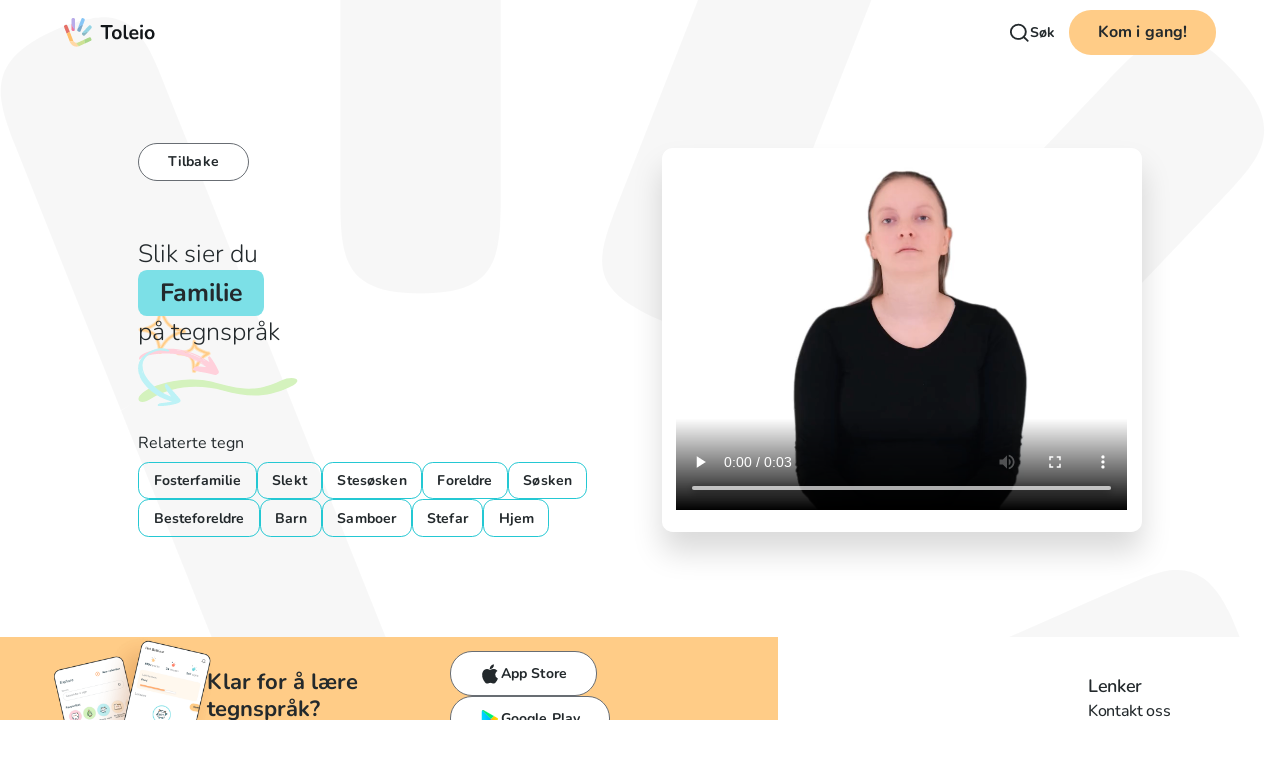

--- FILE ---
content_type: text/html
request_url: https://www.toleio.no/tegn/familie
body_size: 9910
content:
<!DOCTYPE html><!-- Last Published: Wed Nov 26 2025 01:24:59 GMT+0000 (Coordinated Universal Time) --><html data-wf-domain="www.toleio.no" data-wf-page="65cefb84ed36ae2982ce028e" data-wf-site="65cefb84ed36ae2982ce0275" lang="en" data-wf-collection="65cefb84ed36ae2982ce0305" data-wf-item-slug="familie"><head><meta charset="utf-8"/><title>Hvordan si familie på tegnspråk | Toleio</title><meta content="Lær hvordan du sier Familie på tegnspråk. Over 390 tegn med videoer helt gratis!" name="description"/><meta content="Hvordan si familie på tegnspråk | Toleio" property="og:title"/><meta content="Lær hvordan du sier Familie på tegnspråk. Over 390 tegn med videoer helt gratis!" property="og:description"/><meta content="Hvordan si familie på tegnspråk | Toleio" property="twitter:title"/><meta content="Lær hvordan du sier Familie på tegnspråk. Over 390 tegn med videoer helt gratis!" property="twitter:description"/><meta property="og:type" content="website"/><meta content="summary_large_image" name="twitter:card"/><meta content="width=device-width, initial-scale=1" name="viewport"/><link href="https://cdn.prod.website-files.com/65cefb84ed36ae2982ce0275/css/toleio.shared.77c13c970.min.css" rel="stylesheet" type="text/css"/><script type="text/javascript">!function(o,c){var n=c.documentElement,t=" w-mod-";n.className+=t+"js",("ontouchstart"in o||o.DocumentTouch&&c instanceof DocumentTouch)&&(n.className+=t+"touch")}(window,document);</script><link href="https://cdn.prod.website-files.com/65cefb84ed36ae2982ce0275/65cefb84ed36ae2982ce0380_62b5c89587ae80e6dd606193_favicon-32x32.png" rel="shortcut icon" type="image/x-icon"/><link href="https://cdn.prod.website-files.com/65cefb84ed36ae2982ce0275/65cefb84ed36ae2982ce035d_SignLab%20Icon%20white%20background.png" rel="apple-touch-icon"/><link href="https://www.toleio.no/tegn/familie" rel="canonical"/><!-- Finsweet Cookie Consent -->
<script async src="https://cdn.jsdelivr.net/npm/@finsweet/cookie-consent@1/fs-cc.js" fs-cc-mode="opt-in" fs-cc-endpoint="https://toleio-cookies.endre-e37.workers.dev/"></script>

<script async type="fs-cc" fs-cc-categories="marketing, analytics" src="https://tag.clearbitscripts.com/v1/pk_4f818bc3a982372ce2aa33c454bc63a3/tags.js" referrerpolicy="strict-origin-when-cross-origin"></script>

<script type="text/javascript" type="fs-cc" fs-cc-categories="analytics">
    (function(c,l,a,r,i,t,y){
        c[a]=c[a]||function(){(c[a].q=c[a].q||[]).push(arguments)};
        t=l.createElement(r);t.async=1;t.src="https://www.clarity.ms/tag/"+i;
        y=l.getElementsByTagName(r)[0];y.parentNode.insertBefore(t,y);
    })(window, document, "clarity", "script", "h3tkhv6k8p");
</script>

<!-- preconnect -->
<link rel="preconnect" href="https://assets.website-files.com">
<link rel="preconnect" href="https://global-assets.website-files.com/">

<script>
document.addEventListener("DOMContentLoaded", function() { 
  const yrSpan = document.querySelector('.copyright-year');
  const currentYr = new Date().getFullYear();
  yrSpan.textContent = currentYr;
});
</script><script type="application/ld+json">
{
  "@context": "https://schema.org",
  "@type": "VideoObject",
  "name": "Hvordan si Familie på tegnspråk",
  "description": "Lær hvordan du sier Familie på tegnspråk. Over 390 tegn med videoer helt gratis!",
  "thumbnailUrl": "https://main-bucket-signlab-norway.s3.eu-north-1.amazonaws.com/signs/medium-size/jpg-images/Familie.jpg",
  "uploadDate": "2024-02-21T10:47:47+11:00",
  "contentUrl": "https://main-bucket-signlab-norway.s3.eu-north-1.amazonaws.com/signs/medium-size/mp4-videos/Familie.mp4"
}
</script></head><body><div class="page-wrapper"><div class="design-system--global-styles w-embed"><style>

  * {
  -webkit-font-smoothing: antialiased;
  -moz-osx-font-smoothing: grayscale;
}

/* Snippet gets rid of top margin on first element in any rich text*/
.w-richtext>:first-child {
	margin-top: 0;
}

/* Snippet gets rid of bottom margin on last element in any rich text*/
.w-richtext>:last-child, .w-richtext ol li:last-child, .w-richtext ul li:last-child {
    margin-bottom: 0;
}

/* Snippet makes all link elements listed below to inherit color from their parent */
a, 
.w-tab-link,
.w-nav-link,
.w-dropdown-btn,
.w-dropdown-toggle,
.w-dropdown-link
{
color: inherit;
}

/* Snippet prevents all click and hover interaction with an element */
.clickable-off {
  pointer-events: none;
}

/* Snippet enables all click and hover interaction with an element */
.clickable-on{
  pointer-events: auto;
}

/* Snippet enables you to add class of div-square which creates and maintains a 1:1 dimension of a div.*/
.div-square::after {
  content: "";
  display: block;
  padding-bottom: 100%;
}

/*Hide focus outline for main content element*/
    main:focus-visible {
    outline: -webkit-focus-ring-color auto 0px;
}

/* Make sure containers never lose their center alignment*/
.container-medium, .container-small, .container-large {
  margin-right: auto !important;
  margin-left: auto !important;
}

/*Reset selects, buttons, and links styles*/
.w-input, .w-select, a {
color: inherit;
text-decoration: inherit;
font-size: inherit;
}

/*Apply "..." after 3 lines of text */
.text-style-3lines {
    display: -webkit-box;
    overflow: hidden;
    -webkit-line-clamp: 3;
    -webkit-box-orient: vertical;
}

/* Apply "..." after 2 lines of text */
.design-system--text-style-2lines,
.text-style-2lines {
    display: -webkit-box;
    overflow: hidden;
    -webkit-line-clamp: 2;
    -webkit-box-orient: vertical;
}
/* Apply "..." at 100% width */
.truncate-width { 
		width: 100%; 
    white-space: nowrap; 
    overflow: hidden; 
    text-overflow: ellipsis; 
}
/* Removes native scrollbar */
.no-scrollbar {
    -ms-overflow-style: none;  // IE 10+
    overflow: -moz-scrollbars-none;  // Firefox
}

.no-scrollbar::-webkit-scrollbar {
    display: none; // Safari and Chrome
}

.main-wrapper {
overflow-x: clip
}


  html { font-size: 1rem; }
  @media screen and (max-width:1440px) { html { font-size: calc(0.06391982182628064rem + 1.0400890868596881vw); } }
  @media screen and (max-width:991px) { html { font-size: calc(0.001977539062499978rem + 1.9140625vw); } }
  @media screen and (max-width:479px) { html { font-size: calc(-0.0022764121338912134rem + 3.6422594142259412vw); } }


</style></div><div class="fs-cc-components"><div fs-cc="banner" class="fs-cc-banner_component"><div class="fs-cc-banner_container"><div class="fs-cc-banner_text">Ved å klikke på “Godta” samtykker du til lagring av informasjonskapsler på enheten din for å forbedre navigasjonen på nettstedet, analysere bruken og støtte våre markedsføringstiltak. Se vår <a href="https://www.toleio.no/legal/privacy-policy" class="fs-cc-banner_text-link">Privacy Policy</a> for mer informasjon.</div><div class="fs-cc-banner_buttons-wrapper"><a fs-cc="open-preferences" href="#" class="fs-cc-banner_text-link">Innstillinger</a><a fs-cc="deny" href="#" class="fs-cc-banner_button fs-cc-button-alt w-button">Avslå</a><a fs-cc="allow" href="#" class="fs-cc-banner_button w-button">Godta</a></div></div><div fs-cc="interaction" class="fs-cc-banner_trigger"></div></div><div fs-cc="manager" class="fs-cc-manager_component"><div fs-cc="open-preferences" class="fs-cc-manager_button"><div class="fs-cc-manager_icon w-embed"><svg xmlns="http://www.w3.org/2000/svg" xmlns:xlink="http://www.w3.org/1999/xlink" aria-hidden="true" role="img" class="iconify iconify--ic" width="100%" height="100%" preserveAspectRatio="xMidYMid meet" viewBox="0 0 24 24"><path fill="currentColor" d="M21.95 10.99c-1.79-.03-3.7-1.95-2.68-4.22c-2.98 1-5.77-1.59-5.19-4.56C6.95.71 2 6.58 2 12c0 5.52 4.48 10 10 10c5.89 0 10.54-5.08 9.95-11.01M8.5 15c-.83 0-1.5-.67-1.5-1.5S7.67 12 8.5 12s1.5.67 1.5 1.5S9.33 15 8.5 15m2-5C9.67 10 9 9.33 9 8.5S9.67 7 10.5 7s1.5.67 1.5 1.5s-.67 1.5-1.5 1.5m4.5 6c-.55 0-1-.45-1-1s.45-1 1-1s1 .45 1 1s-.45 1-1 1"></path></svg></div></div><div fs-cc="interaction" class="fs-cc-manager_trigger"></div></div><div fs-cc-scroll="disable" fs-cc="preferences" class="fs-cc-prefs_component w-form"><form id="cookie-preferences" name="wf-form-Cookie-Preferences" data-name="Cookie Preferences" method="get" class="fs-cc-prefs_form" data-wf-page-id="65cefb84ed36ae2982ce028e" data-wf-element-id="465a8d80-bb81-3931-f63d-7d803cd814df"><div fs-cc="close" class="fs-cc-prefs_close"><div class="fs-cc-prefs_close-icon w-embed"><svg fill="currentColor" aria-hidden="true" focusable="false" viewBox="0 0 16 24">
	<path d="M9.414 8l4.293-4.293-1.414-1.414L8 6.586 3.707 2.293 2.293 3.707 6.586 8l-4.293 4.293 1.414 1.414L8 9.414l4.293 4.293 1.414-1.414L9.414 8z"></path>
</svg></div></div><div class="fs-cc-prefs_content"><div class="fs-cc-prefs_space-small"><div class="fs-cc-prefs_title">Privacy Preference Center</div></div><div class="fs-cc-prefs_space-small"><div class="fs-cc-prefs_text">When you visit websites, they may store or retrieve data in your browser. This storage is often necessary for the basic functionality of the website. The storage may be used for marketing, analytics, and personalization of the site, such as storing your preferences. Privacy is important to us, so you have the option of disabling certain types of storage that may not be necessary for the basic functioning of the website. Blocking categories may impact your experience on the website.</div></div><div class="fs-cc-prefs_space-medium"><a fs-cc="deny" href="#" class="fs-cc-prefs_button fs-cc-button-alt w-button">Reject all cookies</a><a fs-cc="allow" href="#" class="fs-cc-prefs_button w-button">Allow all cookies</a></div><div class="fs-cc-prefs_space-small"><div class="fs-cc-prefs_title">Manage Consent Preferences by Category</div></div><div class="fs-cc-prefs_option"><div class="fs-cc-prefs_toggle-wrapper"><div class="fs-cc-prefs_label">Essential</div><div class="fs-cc-prefs_text"><strong>Always Active</strong></div></div><div class="fs-cc-prefs_text">These items are required to enable basic website functionality.</div></div><div class="fs-cc-prefs_option"><div class="fs-cc-prefs_toggle-wrapper"><div class="fs-cc-prefs_label">Marketing</div><label class="w-checkbox fs-cc-prefs_checkbox-field"><input type="checkbox" id="marketing-2" name="marketing-2" data-name="Marketing 2" fs-cc-checkbox="marketing" class="w-checkbox-input fs-cc-prefs_checkbox"/><span for="marketing-2" class="fs-cc-prefs_checkbox-label w-form-label">Essential</span><div class="fs-cc-prefs_toggle"></div></label></div><div class="fs-cc-prefs_text">These items are used to deliver advertising that is more relevant to you and your interests. They may also be used to limit the number of times you see an advertisement and measure the effectiveness of advertising campaigns. Advertising networks usually place them with the website operator’s permission.</div></div><div class="fs-cc-prefs_option"><div class="fs-cc-prefs_toggle-wrapper"><div class="fs-cc-prefs_label">Personalization</div><label class="w-checkbox fs-cc-prefs_checkbox-field"><input type="checkbox" id="personalization-2" name="personalization-2" data-name="Personalization 2" fs-cc-checkbox="personalization" class="w-checkbox-input fs-cc-prefs_checkbox"/><span for="personalization-2" class="fs-cc-prefs_checkbox-label w-form-label">Essential</span><div class="fs-cc-prefs_toggle"></div></label></div><div class="fs-cc-prefs_text">These items allow the website to remember choices you make (such as your user name, language, or the region you are in) and provide enhanced, more personal features. For example, a website may provide you with local weather reports or traffic news by storing data about your current location.</div></div><div class="fs-cc-prefs_option"><div class="fs-cc-prefs_toggle-wrapper"><div class="fs-cc-prefs_label">Analytics</div><label class="w-checkbox fs-cc-prefs_checkbox-field"><input type="checkbox" id="analytics-2" name="analytics-2" data-name="Analytics 2" fs-cc-checkbox="analytics" class="w-checkbox-input fs-cc-prefs_checkbox"/><span for="analytics-2" class="fs-cc-prefs_checkbox-label w-form-label">Essential</span><div class="fs-cc-prefs_toggle"></div></label></div><div class="fs-cc-prefs_text">These items help the website operator understand how its website performs, how visitors interact with the site, and whether there may be technical issues. This storage type usually doesn’t collect information that identifies a visitor.</div></div><div class="fs-cc-prefs_buttons-wrapper"><a fs-cc="submit" href="#" class="fs-cc-prefs_button w-button">Confirm my preferences and close</a></div><input type="submit" data-wait="Please wait..." class="fs-cc-prefs_submit-hide w-button" value="Submit"/><div class="w-embed"><style>
/* smooth scrolling on iOS devices */
.fs-cc-prefs_content{-webkit-overflow-scrolling: touch}
</style></div></div></form><div class="w-form-done"></div><div class="w-form-fail"></div><div fs-cc="close" class="fs-cc-prefs_overlay"></div><div fs-cc="interaction" class="fs-cc-prefs_trigger"></div></div></div><div data-w-id="6cad266b-d620-9113-7af6-d9745bf4ee0b" class="global-navbar"><div data-animation="default" class="design-system--navbar_component w-nav" data-easing2="ease" fs-scrolldisable-element="smart-nav" data-easing="ease" data-collapse="medium" data-w-id="aead1cb2-6d06-6cb0-00cc-d67081f7c609" role="banner" data-duration="400"><div class="design-system--navbar_container"><div class="design-system--navbar_left"><a href="/" class="design-system--navbar_logo-link w-nav-brand"><img alt="" src="https://cdn.prod.website-files.com/65cefb84ed36ae2982ce0275/68f997275c66a0b1ccee01f7_toleio.svg" loading="lazy" class="design-system--navbar_logo design-system--hide-tablet"/><img loading="lazy" src="https://cdn.prod.website-files.com/65cefb84ed36ae2982ce0275/68131fac953a8f7734b43b2f_b49a8f7f48b313f7514106b222e67dc9_Logo.svg" alt="" class="design-system--navbar_logo design-system--show-tablet"/></a></div><nav role="navigation" class="design-system--navbar_menu design-system--is-page-height-tablet w-nav-menu"><div id="autocomplete"></div><div class="design-system--navbar_menu-links"><a href="/sok-opp-et-tegn" class="design-system--navbar-link w-inline-block"><img src="https://cdn.prod.website-files.com/65cefb84ed36ae2982ce0275/6813201dff3ccf397eeddc9e_5043b06ee2a5afa0141dcb629ce702f5_search.svg" loading="lazy" alt="" class="design-system--icon-1x1-xsmall"/><div>Søk</div></a></div><div class="design-system--navbar_menu-buttons"><a href="https://app.toleio.no/logg-inn" target="_blank" class="design-system--button w-button">Kom i gang!</a></div></nav><div class="design-system--navbar_menu-button w-nav-button"><div class="design-system--menu-icon"><div class="design-system--menu-icon_line-top"></div><div class="design-system--menu-icon_line-middle"><div class="design-system--menu-icon_line-middle-inner"></div></div><div class="design-system--menu-icon_line-bottom"></div></div></div></div></div></div><main class="main-wrapper"><section class="section_layout2"><div class="background-shape"><div class="page-padding"><div class="container-large"><div class="padding-section-custom"><div class="w-layout-grid layout2_component"><img src="https://cdn.prod.website-files.com/65cefb84ed36ae2982ce0275/65cefb84ed36ae2982ce0381_Group%20(1).png" loading="lazy" alt="" class="layout2_stars"/><div class="layout2_content"><a href="/sok-opp-et-tegn" class="button-tertiary hide-tablet w-button">Tilbake</a><div class="spacer-xlarge hide-tablet"></div><h1 class="layout2_text"><span>Slik sier du </span><span class="text-style-feature">Familie</span><span><span> </span><span>på tegnspråk</span></span></h1><img src="https://cdn.prod.website-files.com/65cefb84ed36ae2982ce0275/65cefb84ed36ae2982ce02f5_arrow-2.svg" loading="lazy" alt="" class="layout2_arrow2"/><img src="https://cdn.prod.website-files.com/65cefb84ed36ae2982ce0275/65cefb84ed36ae2982ce02e8_vector.svg" loading="lazy" alt="" class="layout2_arrow1"/><div class="spacer-medium hide-tablet"></div><div class="hide-tablet"><img src="https://cdn.prod.website-files.com/65cefb84ed36ae2982ce0275/65cefb84ed36ae2982ce0337_wave.svg" loading="lazy" alt="" class="layout2_squiggle"/></div></div><div id="w-node-ac988f82-0502-ac57-4388-90d54167ce33-82ce028e" class="layout2_right"><div class="layout2_video w-embed"><video width="100%" height="100%" controls
source src="https://main-bucket-signlab-norway.s3.eu-north-1.amazonaws.com/signs/medium-size/mp4-videos/Familie.mp4" type=“video/mp4”>
</video></div><div class="layout2_description-wrap w-condition-invisible"><div class="spacer-small"></div><h2 class="text-size-small text-weight-bold text-color-muted">Description</h2><div class="spacer-xxsmall"></div><p class="text-size-regular w-dyn-bind-empty"></p></div></div><div class="layout2_related-wrap"><img src="https://cdn.prod.website-files.com/65cefb84ed36ae2982ce0275/65cefb84ed36ae2982ce0337_wave.svg" loading="lazy" alt="" class="layout2_squiggle show-tablet"/><div><div class="text-size-medium">Relaterte tegn</div><div class="spacer-xxsmall"></div><div class="w-dyn-list"><div role="list" class="layout2_list w-dyn-items"><div role="listitem" class="layout2_item w-dyn-item"><a href="/tegn/fosterfamilie" class="layout2_related w-inline-block"><div>Fosterfamilie</div></a></div><div role="listitem" class="layout2_item w-dyn-item"><a href="/tegn/slekt" class="layout2_related w-inline-block"><div>Slekt</div></a></div><div role="listitem" class="layout2_item w-dyn-item"><a href="/tegn/stesosken" class="layout2_related w-inline-block"><div>Stesøsken</div></a></div><div role="listitem" class="layout2_item w-dyn-item"><a href="/tegn/foreldre" class="layout2_related w-inline-block"><div>Foreldre</div></a></div><div role="listitem" class="layout2_item w-dyn-item"><a href="/tegn/sosken" class="layout2_related w-inline-block"><div>Søsken</div></a></div><div role="listitem" class="layout2_item w-dyn-item"><a href="/tegn/besteforeldre" class="layout2_related w-inline-block"><div>Besteforeldre</div></a></div><div role="listitem" class="layout2_item w-dyn-item"><a href="/tegn/barn" class="layout2_related w-inline-block"><div>Barn</div></a></div><div role="listitem" class="layout2_item w-dyn-item"><a href="/tegn/samboer" class="layout2_related w-inline-block"><div>Samboer</div></a></div><div role="listitem" class="layout2_item w-dyn-item"><a href="/tegn/stefar" class="layout2_related w-inline-block"><div>Stefar</div></a></div><div role="listitem" class="layout2_item w-dyn-item"><a href="/tegn/hjem" class="layout2_related w-inline-block"><div>Hjem</div></a></div></div></div></div></div></div></div></div></div></div></section><section class="section_app-banner"><div class="padding-global"><div class="container-medium"><div class="app-banner_component"><div class="app-banner_image-placeholder"></div><img src="https://cdn.prod.website-files.com/65cefb84ed36ae2982ce0275/65cefb84ed36ae2982ce0314_Mobile%20views%20(3).png" loading="lazy" alt="" class="app-banner_image"/><h3 class="text-weight-bold hide-tablet">Klar for å lære tegnspråk?</h3><div class="button-group"><a href="https://apps.apple.com/no/app/toleio-norsk-tegnspr%C3%A5k/id1464656259?l" target="_blank" class="button-tertiary with-icon w-inline-block"><div class="icon-embed-xsmall w-embed"><svg xmlns="http://www.w3.org/2000/svg" width="100%" height="100%" viewBox="0 0 16 16" fill="none" preserveAspectRatio="xMidYMid meet" aria-hidden="true" role="img">
<path d="M10.5393 1.01527C9.8868 1.09062 8.96336 1.66617 8.50485 2.28179C8.24032 2.63449 8.08481 2.97116 7.95015 3.47777L7.88281 3.73108L7.88602 4.00041C7.88923 4.14791 7.89724 4.28578 7.90526 4.30822C7.9261 4.36113 7.96618 4.36915 8.24834 4.37075C8.48241 4.37235 8.49683 4.37075 8.69723 4.31143C9.2327 4.15592 9.62548 3.92186 9.90443 3.59C9.97177 3.50823 10.0728 3.39922 10.1257 3.34471C10.302 3.17156 10.5281 2.7868 10.6531 2.45333C10.7782 2.11827 10.8343 1.80725 10.8503 1.36477L10.8599 1.081L10.8183 1.03932C10.7718 0.992829 10.7461 0.991225 10.5393 1.01527Z" fill="currentColor"/>
<path d="M10.3904 4.32911C10.073 4.34514 9.21849 4.58241 8.60446 4.82289C8.23252 4.96878 8.23252 4.96878 8.15878 4.98161C8.03052 5.00245 7.7163 4.91107 7.17602 4.69304C6.88905 4.57921 6.59406 4.49264 6.158 4.39324C5.97523 4.35316 5.67223 4.34835 5.54077 4.38522C5.48786 4.39965 5.32113 4.43332 5.17043 4.45897C4.84659 4.51668 4.66382 4.5728 4.42014 4.69304C3.68428 5.05215 3.18248 5.56838 2.78489 6.37638C2.60853 6.73229 2.47868 7.08018 2.38249 7.45052C2.2398 8.00041 2.23659 9.05531 2.37607 9.69499C2.3921 9.77354 2.40653 9.86653 2.40653 9.9034C2.40653 9.98035 2.42096 10.0381 2.55563 10.5687C2.68068 11.0593 2.66785 11.0192 2.90673 11.6188C3.24179 12.4605 3.34761 12.6465 4.03217 13.5907C4.31273 13.9771 4.45541 14.1535 4.66222 14.3635C4.87865 14.5847 5.0534 14.713 5.30029 14.8348C5.57925 14.9711 5.70109 15.0015 5.9576 14.9999C6.28625 14.9999 6.55078 14.9326 7.05418 14.721C7.37161 14.5879 7.39245 14.5815 7.9696 14.4629C8.14275 14.426 8.30306 14.4292 8.54675 14.4693C8.63012 14.4821 8.75516 14.5013 8.8225 14.511C8.95877 14.5302 9.09664 14.5751 9.45255 14.7178C9.88221 14.8909 10.1852 14.9679 10.5026 14.9871C10.9644 15.016 11.41 14.8108 11.8862 14.3539C12.372 13.8841 12.8257 13.2412 13.2842 12.3739C13.4076 12.1399 13.6048 11.6605 13.6385 11.5162C13.6529 11.4585 13.677 11.3864 13.6946 11.3575C13.7106 11.3286 13.7251 11.2886 13.7251 11.2709C13.7251 11.2132 13.608 11.1218 13.4012 11.0176C13.0116 10.8172 12.6285 10.4741 12.3704 10.0878C12.186 9.81042 12 9.39519 11.9535 9.1499C11.875 8.7459 11.8525 8.30342 11.8974 7.99561C11.9086 7.91545 11.9487 7.74711 11.9872 7.61886C12.1523 7.06255 12.2661 6.83971 12.5243 6.56396C12.6028 6.48219 12.6669 6.40685 12.6669 6.40043C12.6669 6.37318 13.0597 6.04452 13.1559 5.99162C13.2088 5.96116 13.2762 5.91467 13.305 5.88581C13.3932 5.79924 13.3804 5.76557 13.1591 5.50585C12.8625 5.15796 12.489 4.87259 12.0497 4.65937C11.7756 4.5263 11.5864 4.46057 11.3219 4.40606C11.0509 4.34835 10.6469 4.31468 10.3904 4.32911Z" fill="currentColor"/>
</svg></div><div class="hide-mobile-landscape">App Store</div></a><a href="https://play.google.com/store/apps/details?id=com.toleio.no" target="_blank" class="button-tertiary with-icon w-inline-block"><div class="icon-embed-xsmall w-embed"><svg xmlns="http://www.w3.org/2000/svg" width="100%" height="100%" viewBox="0 0 17 16" fill="none" preserveAspectRatio="xMidYMid meet" aria-hidden="true" role="img">
<path fill-rule="evenodd" clip-rule="evenodd" d="M2.46658 1.21377C2.30921 1.38291 2.21875 1.64325 2.21875 1.98154V14.0143C2.21875 14.3526 2.30921 14.613 2.47247 14.7762L2.51512 14.8123L9.25737 8.07001V7.91851L2.50924 1.17773L2.46658 1.21377Z" fill="url(#paint0_linear_9129_34599)"/>
<path fill-rule="evenodd" clip-rule="evenodd" d="M11.5008 10.3265L9.25195 8.07692V7.91954L11.5016 5.66992L11.5501 5.70007L14.2108 7.21208C14.9727 7.64156 14.9727 8.34902 14.2108 8.78439L11.5501 10.2964C11.5494 10.2964 11.5008 10.3265 11.5008 10.3265Z" fill="url(#paint1_linear_9129_34599)"/>
<path fill-rule="evenodd" clip-rule="evenodd" d="M11.5491 10.2962L9.2517 7.99805L2.4668 14.7829C2.71463 15.0492 3.13161 15.0793 3.59786 14.819L11.5491 10.2962Z" fill="url(#paint2_linear_9129_34599)"/>
<path fill-rule="evenodd" clip-rule="evenodd" d="M11.5491 5.70141L3.59786 1.18451C3.13234 0.918293 2.71463 0.954328 2.4668 1.22055L9.25096 7.99883L11.5491 5.70141Z" fill="url(#paint3_linear_9129_34599)"/>
<path opacity="0.2" d="M11.5006 10.248L3.60372 14.7348C3.16247 14.9885 2.76903 14.9709 2.51531 14.7407L2.47266 14.7833L2.51531 14.8194C2.76903 15.0488 3.16247 15.0672 3.60372 14.8135L11.555 10.2966L11.5006 10.248V10.248Z" fill="black"/>
<path opacity="0.12" d="M14.2093 8.70551L11.4941 10.2477L11.5427 10.2962L14.2034 8.7842C14.5843 8.56652 14.7719 8.28265 14.7719 7.99805C14.7476 8.25838 14.5542 8.50622 14.2093 8.70551Z" fill="black"/>
<path opacity="0.25" fill-rule="evenodd" clip-rule="evenodd" d="M3.59765 1.26322L14.2096 7.29211C14.5545 7.48553 14.7479 7.73924 14.7781 7.99958C14.7781 7.71571 14.5906 7.43111 14.2096 7.21343L3.59765 1.18453C2.83576 0.749164 2.21875 1.11172 2.21875 1.98245V2.06114C2.21875 1.19041 2.83576 0.833736 3.59765 1.26322Z" fill="white"/>
<defs>
<linearGradient id="paint0_linear_9129_34599" x1="6.29373" y1="-6.98221" x2="-4.49546" y2="-4.10823" gradientUnits="userSpaceOnUse">
<stop stop-color="#00A0FF"/>
<stop offset="0.007" stop-color="#00A1FF"/>
<stop offset="0.26" stop-color="#00BEFF"/>
<stop offset="0.512" stop-color="#00D2FF"/>
<stop offset="0.76" stop-color="#00DFFF"/>
<stop offset="1" stop-color="#00E3FF"/>
</linearGradient>
<linearGradient id="paint1_linear_9129_34599" x1="15.2022" y1="2.45237" x2="2.03399" y2="2.45237" gradientUnits="userSpaceOnUse">
<stop stop-color="#FFE000"/>
<stop offset="0.409" stop-color="#FFBD00"/>
<stop offset="0.775" stop-color="#FFA500"/>
<stop offset="1" stop-color="#FF9C00"/>
</linearGradient>
<linearGradient id="paint2_linear_9129_34599" x1="2.27077" y1="4.46932" x2="-6.40807" y2="19.0592" gradientUnits="userSpaceOnUse">
<stop stop-color="#FF3A44"/>
<stop offset="1" stop-color="#C31162"/>
</linearGradient>
<linearGradient id="paint3_linear_9129_34599" x1="-2.82733" y1="-0.661037" x2="1.04473" y2="5.85035" gradientUnits="userSpaceOnUse">
<stop stop-color="#32A071"/>
<stop offset="0.069" stop-color="#2DA771"/>
<stop offset="0.476" stop-color="#15CF74"/>
<stop offset="0.801" stop-color="#06E775"/>
<stop offset="1" stop-color="#00F076"/>
</linearGradient>
</defs>
</svg></div><div class="hide-mobile-landscape">Google Play</div></a></div></div></div></div></section></main><div><footer class="design-system--section_footer"><div class="design-system--padding-global"><div class="design-system--container-large"><div class="w-layout-grid design-system--footer_top-wrapper"><div class="design-system--footer_left-wrapper"><a href="/" class="design-system--footer_logo-link w-nav-brand"><img loading="lazy" src="https://cdn.prod.website-files.com/65cefb84ed36ae2982ce0275/68f997275c66a0b1ccee01f7_toleio.svg" alt="" class="design-system--footer_logo"/></a><div class="design-system--spacer-small"></div><p class="design-system--text-size-regular">Lær tegnspråk når og hvor du vil<br/></p><div class="design-system--spacer-medium"></div><div class="w-layout-grid design-system--footer_social-list"><a href="https://www.facebook.com/toleio.no/" target="_blank" class="design-system--footer_social-link w-inline-block"><div class="design-system--icon-embed-xxsmall w-embed"><svg width="100%" height="100%" viewBox="0 0 24 24" fill="none" xmlns="http://www.w3.org/2000/svg">
<path d="M22 12.0611C22 6.50451 17.5229 2 12 2C6.47715 2 2 6.50451 2 12.0611C2 17.0828 5.65684 21.2452 10.4375 22V14.9694H7.89844V12.0611H10.4375V9.84452C10.4375 7.32296 11.9305 5.93012 14.2146 5.93012C15.3088 5.93012 16.4531 6.12663 16.4531 6.12663V8.60261H15.1922C13.95 8.60261 13.5625 9.37822 13.5625 10.1739V12.0611H16.3359L15.8926 14.9694H13.5625V22C18.3432 21.2452 22 17.083 22 12.0611Z" fill="CurrentColor"/>
</svg></div></a></div></div><div class="w-layout-grid design-system--footer_menu-wrapper"><div class="design-system--footer_link-column"><div class="design-system--footer_link_header">Lenker﻿</div><div class="design-system--section_global_footer_link-list"><a href="mailto:hello@signlab.co" class="design-system--footer_link">Kontakt oss</a><a href="/ordliste" class="design-system--footer_link">Ordliste</a><a href="https://www.signlab.co/" target="_blank" class="design-system--footer_link">SignLab</a><a href="http://skole.toleio.no/dataporten-login" target="_blank" class="design-system--footer_link">Toleio for skolen</a></div></div></div></div><div class="design-system--footer_bottom-wrapper"><div class="design-system--footer_credit-text-wrapper"><p class="design-system--footer_credit-text"><span>©</span><span class="design-system--copyright-year">2025</span><span> </span><a target="_blank" href="https://www.signlab.co/" class="design-system--text-style-link">Signlab AS</a><span>. </span><span>Alle rettigheter reservert.</span></p></div><div class="w-layout-grid design-system--footer_legal-list"><a href="https://www.toleio.no/legal/privacy-policy" class="design-system--footer_legal-link">Personvern</a><a href="https://www.toleio.no/legal/terms-of-service" class="design-system--footer_legal-link">Vilkår</a><a href="https://www.toleio.no/legal/cookie-policy" class="design-system--footer_legal-link">Informasjonskapsler</a></div></div></div></div></footer></div></div><script src="https://d3e54v103j8qbb.cloudfront.net/js/jquery-3.5.1.min.dc5e7f18c8.js?site=65cefb84ed36ae2982ce0275" type="text/javascript" integrity="sha256-9/aliU8dGd2tb6OSsuzixeV4y/faTqgFtohetphbbj0=" crossorigin="anonymous"></script><script src="https://cdn.prod.website-files.com/65cefb84ed36ae2982ce0275/js/toleio.schunk.36b8fb49256177c8.js" type="text/javascript"></script><script src="https://cdn.prod.website-files.com/65cefb84ed36ae2982ce0275/js/toleio.schunk.e55e9d933d0b7733.js" type="text/javascript"></script><script src="https://cdn.prod.website-files.com/65cefb84ed36ae2982ce0275/js/toleio.e5671dba.360b93cbfe3aaa13.js" type="text/javascript"></script></body></html>

--- FILE ---
content_type: text/css
request_url: https://cdn.prod.website-files.com/65cefb84ed36ae2982ce0275/css/toleio.shared.77c13c970.min.css
body_size: 21047
content:
html{-webkit-text-size-adjust:100%;-ms-text-size-adjust:100%;font-family:sans-serif}body{margin:0}article,aside,details,figcaption,figure,footer,header,hgroup,main,menu,nav,section,summary{display:block}audio,canvas,progress,video{vertical-align:baseline;display:inline-block}audio:not([controls]){height:0;display:none}[hidden],template{display:none}a{background-color:#0000}a:active,a:hover{outline:0}abbr[title]{border-bottom:1px dotted}b,strong{font-weight:700}dfn{font-style:italic}h1{margin:.67em 0;font-size:2em}mark{color:#000;background:#ff0}small{font-size:80%}sub,sup{vertical-align:baseline;font-size:75%;line-height:0;position:relative}sup{top:-.5em}sub{bottom:-.25em}img{border:0}svg:not(:root){overflow:hidden}hr{box-sizing:content-box;height:0}pre{overflow:auto}code,kbd,pre,samp{font-family:monospace;font-size:1em}button,input,optgroup,select,textarea{color:inherit;font:inherit;margin:0}button{overflow:visible}button,select{text-transform:none}button,html input[type=button],input[type=reset]{-webkit-appearance:button;cursor:pointer}button[disabled],html input[disabled]{cursor:default}button::-moz-focus-inner,input::-moz-focus-inner{border:0;padding:0}input{line-height:normal}input[type=checkbox],input[type=radio]{box-sizing:border-box;padding:0}input[type=number]::-webkit-inner-spin-button,input[type=number]::-webkit-outer-spin-button{height:auto}input[type=search]{-webkit-appearance:none}input[type=search]::-webkit-search-cancel-button,input[type=search]::-webkit-search-decoration{-webkit-appearance:none}legend{border:0;padding:0}textarea{overflow:auto}optgroup{font-weight:700}table{border-collapse:collapse;border-spacing:0}td,th{padding:0}@font-face{font-family:webflow-icons;src:url([data-uri])format("truetype");font-weight:400;font-style:normal}[class^=w-icon-],[class*=\ w-icon-]{speak:none;font-variant:normal;text-transform:none;-webkit-font-smoothing:antialiased;-moz-osx-font-smoothing:grayscale;font-style:normal;font-weight:400;line-height:1;font-family:webflow-icons!important}.w-icon-slider-right:before{content:""}.w-icon-slider-left:before{content:""}.w-icon-nav-menu:before{content:""}.w-icon-arrow-down:before,.w-icon-dropdown-toggle:before{content:""}.w-icon-file-upload-remove:before{content:""}.w-icon-file-upload-icon:before{content:""}*{box-sizing:border-box}html{height:100%}body{color:#333;background-color:#fff;min-height:100%;margin:0;font-family:Arial,sans-serif;font-size:14px;line-height:20px}img{vertical-align:middle;max-width:100%;display:inline-block}html.w-mod-touch *{background-attachment:scroll!important}.w-block{display:block}.w-inline-block{max-width:100%;display:inline-block}.w-clearfix:before,.w-clearfix:after{content:" ";grid-area:1/1/2/2;display:table}.w-clearfix:after{clear:both}.w-hidden{display:none}.w-button{color:#fff;line-height:inherit;cursor:pointer;background-color:#3898ec;border:0;border-radius:0;padding:9px 15px;text-decoration:none;display:inline-block}input.w-button{-webkit-appearance:button}html[data-w-dynpage] [data-w-cloak]{color:#0000!important}.w-code-block{margin:unset}pre.w-code-block code{all:inherit}.w-optimization{display:contents}.w-webflow-badge,.w-webflow-badge>img{box-sizing:unset;width:unset;height:unset;max-height:unset;max-width:unset;min-height:unset;min-width:unset;margin:unset;padding:unset;float:unset;clear:unset;border:unset;border-radius:unset;background:unset;background-image:unset;background-position:unset;background-size:unset;background-repeat:unset;background-origin:unset;background-clip:unset;background-attachment:unset;background-color:unset;box-shadow:unset;transform:unset;direction:unset;font-family:unset;font-weight:unset;color:unset;font-size:unset;line-height:unset;font-style:unset;font-variant:unset;text-align:unset;letter-spacing:unset;-webkit-text-decoration:unset;text-decoration:unset;text-indent:unset;text-transform:unset;list-style-type:unset;text-shadow:unset;vertical-align:unset;cursor:unset;white-space:unset;word-break:unset;word-spacing:unset;word-wrap:unset;transition:unset}.w-webflow-badge{white-space:nowrap;cursor:pointer;box-shadow:0 0 0 1px #0000001a,0 1px 3px #0000001a;visibility:visible!important;opacity:1!important;z-index:2147483647!important;color:#aaadb0!important;overflow:unset!important;background-color:#fff!important;border-radius:3px!important;width:auto!important;height:auto!important;margin:0!important;padding:6px!important;font-size:12px!important;line-height:14px!important;text-decoration:none!important;display:inline-block!important;position:fixed!important;inset:auto 12px 12px auto!important;transform:none!important}.w-webflow-badge>img{position:unset;visibility:unset!important;opacity:1!important;vertical-align:middle!important;display:inline-block!important}h1,h2,h3,h4,h5,h6{margin-bottom:10px;font-weight:700}h1{margin-top:20px;font-size:38px;line-height:44px}h2{margin-top:20px;font-size:32px;line-height:36px}h3{margin-top:20px;font-size:24px;line-height:30px}h4{margin-top:10px;font-size:18px;line-height:24px}h5{margin-top:10px;font-size:14px;line-height:20px}h6{margin-top:10px;font-size:12px;line-height:18px}p{margin-top:0;margin-bottom:10px}blockquote{border-left:5px solid #e2e2e2;margin:0 0 10px;padding:10px 20px;font-size:18px;line-height:22px}figure{margin:0 0 10px}ul,ol{margin-top:0;margin-bottom:10px;padding-left:40px}.w-list-unstyled{padding-left:0;list-style:none}.w-embed:before,.w-embed:after{content:" ";grid-area:1/1/2/2;display:table}.w-embed:after{clear:both}.w-video{width:100%;padding:0;position:relative}.w-video iframe,.w-video object,.w-video embed{border:none;width:100%;height:100%;position:absolute;top:0;left:0}fieldset{border:0;margin:0;padding:0}button,[type=button],[type=reset]{cursor:pointer;-webkit-appearance:button;border:0}.w-form{margin:0 0 15px}.w-form-done{text-align:center;background-color:#ddd;padding:20px;display:none}.w-form-fail{background-color:#ffdede;margin-top:10px;padding:10px;display:none}label{margin-bottom:5px;font-weight:700;display:block}.w-input,.w-select{color:#333;vertical-align:middle;background-color:#fff;border:1px solid #ccc;width:100%;height:38px;margin-bottom:10px;padding:8px 12px;font-size:14px;line-height:1.42857;display:block}.w-input::placeholder,.w-select::placeholder{color:#999}.w-input:focus,.w-select:focus{border-color:#3898ec;outline:0}.w-input[disabled],.w-select[disabled],.w-input[readonly],.w-select[readonly],fieldset[disabled] .w-input,fieldset[disabled] .w-select{cursor:not-allowed}.w-input[disabled]:not(.w-input-disabled),.w-select[disabled]:not(.w-input-disabled),.w-input[readonly],.w-select[readonly],fieldset[disabled]:not(.w-input-disabled) .w-input,fieldset[disabled]:not(.w-input-disabled) .w-select{background-color:#eee}textarea.w-input,textarea.w-select{height:auto}.w-select{background-color:#f3f3f3}.w-select[multiple]{height:auto}.w-form-label{cursor:pointer;margin-bottom:0;font-weight:400;display:inline-block}.w-radio{margin-bottom:5px;padding-left:20px;display:block}.w-radio:before,.w-radio:after{content:" ";grid-area:1/1/2/2;display:table}.w-radio:after{clear:both}.w-radio-input{float:left;margin:3px 0 0 -20px;line-height:normal}.w-file-upload{margin-bottom:10px;display:block}.w-file-upload-input{opacity:0;z-index:-100;width:.1px;height:.1px;position:absolute;overflow:hidden}.w-file-upload-default,.w-file-upload-uploading,.w-file-upload-success{color:#333;display:inline-block}.w-file-upload-error{margin-top:10px;display:block}.w-file-upload-default.w-hidden,.w-file-upload-uploading.w-hidden,.w-file-upload-error.w-hidden,.w-file-upload-success.w-hidden{display:none}.w-file-upload-uploading-btn{cursor:pointer;background-color:#fafafa;border:1px solid #ccc;margin:0;padding:8px 12px;font-size:14px;font-weight:400;display:flex}.w-file-upload-file{background-color:#fafafa;border:1px solid #ccc;flex-grow:1;justify-content:space-between;margin:0;padding:8px 9px 8px 11px;display:flex}.w-file-upload-file-name{font-size:14px;font-weight:400;display:block}.w-file-remove-link{cursor:pointer;width:auto;height:auto;margin-top:3px;margin-left:10px;padding:3px;display:block}.w-icon-file-upload-remove{margin:auto;font-size:10px}.w-file-upload-error-msg{color:#ea384c;padding:2px 0;display:inline-block}.w-file-upload-info{padding:0 12px;line-height:38px;display:inline-block}.w-file-upload-label{cursor:pointer;background-color:#fafafa;border:1px solid #ccc;margin:0;padding:8px 12px;font-size:14px;font-weight:400;display:inline-block}.w-icon-file-upload-icon,.w-icon-file-upload-uploading{width:20px;margin-right:8px;display:inline-block}.w-icon-file-upload-uploading{height:20px}.w-container{max-width:940px;margin-left:auto;margin-right:auto}.w-container:before,.w-container:after{content:" ";grid-area:1/1/2/2;display:table}.w-container:after{clear:both}.w-container .w-row{margin-left:-10px;margin-right:-10px}.w-row:before,.w-row:after{content:" ";grid-area:1/1/2/2;display:table}.w-row:after{clear:both}.w-row .w-row{margin-left:0;margin-right:0}.w-col{float:left;width:100%;min-height:1px;padding-left:10px;padding-right:10px;position:relative}.w-col .w-col{padding-left:0;padding-right:0}.w-col-1{width:8.33333%}.w-col-2{width:16.6667%}.w-col-3{width:25%}.w-col-4{width:33.3333%}.w-col-5{width:41.6667%}.w-col-6{width:50%}.w-col-7{width:58.3333%}.w-col-8{width:66.6667%}.w-col-9{width:75%}.w-col-10{width:83.3333%}.w-col-11{width:91.6667%}.w-col-12{width:100%}.w-hidden-main{display:none!important}@media screen and (max-width:991px){.w-container{max-width:728px}.w-hidden-main{display:inherit!important}.w-hidden-medium{display:none!important}.w-col-medium-1{width:8.33333%}.w-col-medium-2{width:16.6667%}.w-col-medium-3{width:25%}.w-col-medium-4{width:33.3333%}.w-col-medium-5{width:41.6667%}.w-col-medium-6{width:50%}.w-col-medium-7{width:58.3333%}.w-col-medium-8{width:66.6667%}.w-col-medium-9{width:75%}.w-col-medium-10{width:83.3333%}.w-col-medium-11{width:91.6667%}.w-col-medium-12{width:100%}.w-col-stack{width:100%;left:auto;right:auto}}@media screen and (max-width:767px){.w-hidden-main,.w-hidden-medium{display:inherit!important}.w-hidden-small{display:none!important}.w-row,.w-container .w-row{margin-left:0;margin-right:0}.w-col{width:100%;left:auto;right:auto}.w-col-small-1{width:8.33333%}.w-col-small-2{width:16.6667%}.w-col-small-3{width:25%}.w-col-small-4{width:33.3333%}.w-col-small-5{width:41.6667%}.w-col-small-6{width:50%}.w-col-small-7{width:58.3333%}.w-col-small-8{width:66.6667%}.w-col-small-9{width:75%}.w-col-small-10{width:83.3333%}.w-col-small-11{width:91.6667%}.w-col-small-12{width:100%}}@media screen and (max-width:479px){.w-container{max-width:none}.w-hidden-main,.w-hidden-medium,.w-hidden-small{display:inherit!important}.w-hidden-tiny{display:none!important}.w-col{width:100%}.w-col-tiny-1{width:8.33333%}.w-col-tiny-2{width:16.6667%}.w-col-tiny-3{width:25%}.w-col-tiny-4{width:33.3333%}.w-col-tiny-5{width:41.6667%}.w-col-tiny-6{width:50%}.w-col-tiny-7{width:58.3333%}.w-col-tiny-8{width:66.6667%}.w-col-tiny-9{width:75%}.w-col-tiny-10{width:83.3333%}.w-col-tiny-11{width:91.6667%}.w-col-tiny-12{width:100%}}.w-widget{position:relative}.w-widget-map{width:100%;height:400px}.w-widget-map label{width:auto;display:inline}.w-widget-map img{max-width:inherit}.w-widget-map .gm-style-iw{text-align:center}.w-widget-map .gm-style-iw>button{display:none!important}.w-widget-twitter{overflow:hidden}.w-widget-twitter-count-shim{vertical-align:top;text-align:center;background:#fff;border:1px solid #758696;border-radius:3px;width:28px;height:20px;display:inline-block;position:relative}.w-widget-twitter-count-shim *{pointer-events:none;-webkit-user-select:none;user-select:none}.w-widget-twitter-count-shim .w-widget-twitter-count-inner{text-align:center;color:#999;font-family:serif;font-size:15px;line-height:12px;position:relative}.w-widget-twitter-count-shim .w-widget-twitter-count-clear{display:block;position:relative}.w-widget-twitter-count-shim.w--large{width:36px;height:28px}.w-widget-twitter-count-shim.w--large .w-widget-twitter-count-inner{font-size:18px;line-height:18px}.w-widget-twitter-count-shim:not(.w--vertical){margin-left:5px;margin-right:8px}.w-widget-twitter-count-shim:not(.w--vertical).w--large{margin-left:6px}.w-widget-twitter-count-shim:not(.w--vertical):before,.w-widget-twitter-count-shim:not(.w--vertical):after{content:" ";pointer-events:none;border:solid #0000;width:0;height:0;position:absolute;top:50%;left:0}.w-widget-twitter-count-shim:not(.w--vertical):before{border-width:4px;border-color:#75869600 #5d6c7b #75869600 #75869600;margin-top:-4px;margin-left:-9px}.w-widget-twitter-count-shim:not(.w--vertical).w--large:before{border-width:5px;margin-top:-5px;margin-left:-10px}.w-widget-twitter-count-shim:not(.w--vertical):after{border-width:4px;border-color:#fff0 #fff #fff0 #fff0;margin-top:-4px;margin-left:-8px}.w-widget-twitter-count-shim:not(.w--vertical).w--large:after{border-width:5px;margin-top:-5px;margin-left:-9px}.w-widget-twitter-count-shim.w--vertical{width:61px;height:33px;margin-bottom:8px}.w-widget-twitter-count-shim.w--vertical:before,.w-widget-twitter-count-shim.w--vertical:after{content:" ";pointer-events:none;border:solid #0000;width:0;height:0;position:absolute;top:100%;left:50%}.w-widget-twitter-count-shim.w--vertical:before{border-width:5px;border-color:#5d6c7b #75869600 #75869600;margin-left:-5px}.w-widget-twitter-count-shim.w--vertical:after{border-width:4px;border-color:#fff #fff0 #fff0;margin-left:-4px}.w-widget-twitter-count-shim.w--vertical .w-widget-twitter-count-inner{font-size:18px;line-height:22px}.w-widget-twitter-count-shim.w--vertical.w--large{width:76px}.w-background-video{color:#fff;height:500px;position:relative;overflow:hidden}.w-background-video>video{object-fit:cover;z-index:-100;background-position:50%;background-size:cover;width:100%;height:100%;margin:auto;position:absolute;inset:-100%}.w-background-video>video::-webkit-media-controls-start-playback-button{-webkit-appearance:none;display:none!important}.w-background-video--control{background-color:#0000;padding:0;position:absolute;bottom:1em;right:1em}.w-background-video--control>[hidden]{display:none!important}.w-slider{text-align:center;clear:both;-webkit-tap-highlight-color:#0000;tap-highlight-color:#0000;background:#ddd;height:300px;position:relative}.w-slider-mask{z-index:1;white-space:nowrap;height:100%;display:block;position:relative;left:0;right:0;overflow:hidden}.w-slide{vertical-align:top;white-space:normal;text-align:left;width:100%;height:100%;display:inline-block;position:relative}.w-slider-nav{z-index:2;text-align:center;-webkit-tap-highlight-color:#0000;tap-highlight-color:#0000;height:40px;margin:auto;padding-top:10px;position:absolute;inset:auto 0 0}.w-slider-nav.w-round>div{border-radius:100%}.w-slider-nav.w-num>div{font-size:inherit;line-height:inherit;width:auto;height:auto;padding:.2em .5em}.w-slider-nav.w-shadow>div{box-shadow:0 0 3px #3336}.w-slider-nav-invert{color:#fff}.w-slider-nav-invert>div{background-color:#2226}.w-slider-nav-invert>div.w-active{background-color:#222}.w-slider-dot{cursor:pointer;background-color:#fff6;width:1em;height:1em;margin:0 3px .5em;transition:background-color .1s,color .1s;display:inline-block;position:relative}.w-slider-dot.w-active{background-color:#fff}.w-slider-dot:focus{outline:none;box-shadow:0 0 0 2px #fff}.w-slider-dot:focus.w-active{box-shadow:none}.w-slider-arrow-left,.w-slider-arrow-right{cursor:pointer;color:#fff;-webkit-tap-highlight-color:#0000;tap-highlight-color:#0000;-webkit-user-select:none;user-select:none;width:80px;margin:auto;font-size:40px;position:absolute;inset:0;overflow:hidden}.w-slider-arrow-left [class^=w-icon-],.w-slider-arrow-right [class^=w-icon-],.w-slider-arrow-left [class*=\ w-icon-],.w-slider-arrow-right [class*=\ w-icon-]{position:absolute}.w-slider-arrow-left:focus,.w-slider-arrow-right:focus{outline:0}.w-slider-arrow-left{z-index:3;right:auto}.w-slider-arrow-right{z-index:4;left:auto}.w-icon-slider-left,.w-icon-slider-right{width:1em;height:1em;margin:auto;inset:0}.w-slider-aria-label{clip:rect(0 0 0 0);border:0;width:1px;height:1px;margin:-1px;padding:0;position:absolute;overflow:hidden}.w-slider-force-show{display:block!important}.w-dropdown{text-align:left;z-index:900;margin-left:auto;margin-right:auto;display:inline-block;position:relative}.w-dropdown-btn,.w-dropdown-toggle,.w-dropdown-link{vertical-align:top;color:#222;text-align:left;white-space:nowrap;margin-left:auto;margin-right:auto;padding:20px;text-decoration:none;position:relative}.w-dropdown-toggle{-webkit-user-select:none;user-select:none;cursor:pointer;padding-right:40px;display:inline-block}.w-dropdown-toggle:focus{outline:0}.w-icon-dropdown-toggle{width:1em;height:1em;margin:auto 20px auto auto;position:absolute;top:0;bottom:0;right:0}.w-dropdown-list{background:#ddd;min-width:100%;display:none;position:absolute}.w-dropdown-list.w--open{display:block}.w-dropdown-link{color:#222;padding:10px 20px;display:block}.w-dropdown-link.w--current{color:#0082f3}.w-dropdown-link:focus{outline:0}@media screen and (max-width:767px){.w-nav-brand{padding-left:10px}}.w-lightbox-backdrop{cursor:auto;letter-spacing:normal;text-indent:0;text-shadow:none;text-transform:none;visibility:visible;white-space:normal;word-break:normal;word-spacing:normal;word-wrap:normal;color:#fff;text-align:center;z-index:2000;opacity:0;-webkit-user-select:none;-moz-user-select:none;-webkit-tap-highlight-color:transparent;background:#000000e6;outline:0;font-family:Helvetica Neue,Helvetica,Ubuntu,Segoe UI,Verdana,sans-serif;font-size:17px;font-style:normal;font-weight:300;line-height:1.2;list-style:disc;position:fixed;inset:0;-webkit-transform:translate(0)}.w-lightbox-backdrop,.w-lightbox-container{-webkit-overflow-scrolling:touch;height:100%;overflow:auto}.w-lightbox-content{height:100vh;position:relative;overflow:hidden}.w-lightbox-view{opacity:0;width:100vw;height:100vh;position:absolute}.w-lightbox-view:before{content:"";height:100vh}.w-lightbox-group,.w-lightbox-group .w-lightbox-view,.w-lightbox-group .w-lightbox-view:before{height:86vh}.w-lightbox-frame,.w-lightbox-view:before{vertical-align:middle;display:inline-block}.w-lightbox-figure{margin:0;position:relative}.w-lightbox-group .w-lightbox-figure{cursor:pointer}.w-lightbox-img{width:auto;max-width:none;height:auto}.w-lightbox-image{float:none;max-width:100vw;max-height:100vh;display:block}.w-lightbox-group .w-lightbox-image{max-height:86vh}.w-lightbox-caption{text-align:left;text-overflow:ellipsis;white-space:nowrap;background:#0006;padding:.5em 1em;position:absolute;bottom:0;left:0;right:0;overflow:hidden}.w-lightbox-embed{width:100%;height:100%;position:absolute;inset:0}.w-lightbox-control{cursor:pointer;background-position:50%;background-repeat:no-repeat;background-size:24px;width:4em;transition:all .3s;position:absolute;top:0}.w-lightbox-left{background-image:url([data-uri]);display:none;bottom:0;left:0}.w-lightbox-right{background-image:url([data-uri]);display:none;bottom:0;right:0}.w-lightbox-close{background-image:url([data-uri]);background-size:18px;height:2.6em;right:0}.w-lightbox-strip{white-space:nowrap;padding:0 1vh;line-height:0;position:absolute;bottom:0;left:0;right:0;overflow:auto hidden}.w-lightbox-item{box-sizing:content-box;cursor:pointer;width:10vh;padding:2vh 1vh;display:inline-block;-webkit-transform:translate(0,0)}.w-lightbox-active{opacity:.3}.w-lightbox-thumbnail{background:#222;height:10vh;position:relative;overflow:hidden}.w-lightbox-thumbnail-image{position:absolute;top:0;left:0}.w-lightbox-thumbnail .w-lightbox-tall{width:100%;top:50%;transform:translateY(-50%)}.w-lightbox-thumbnail .w-lightbox-wide{height:100%;left:50%;transform:translate(-50%)}.w-lightbox-spinner{box-sizing:border-box;border:5px solid #0006;border-radius:50%;width:40px;height:40px;margin-top:-20px;margin-left:-20px;animation:.8s linear infinite spin;position:absolute;top:50%;left:50%}.w-lightbox-spinner:after{content:"";border:3px solid #0000;border-bottom-color:#fff;border-radius:50%;position:absolute;inset:-4px}.w-lightbox-hide{display:none}.w-lightbox-noscroll{overflow:hidden}@media (min-width:768px){.w-lightbox-content{height:96vh;margin-top:2vh}.w-lightbox-view,.w-lightbox-view:before{height:96vh}.w-lightbox-group,.w-lightbox-group .w-lightbox-view,.w-lightbox-group .w-lightbox-view:before{height:84vh}.w-lightbox-image{max-width:96vw;max-height:96vh}.w-lightbox-group .w-lightbox-image{max-width:82.3vw;max-height:84vh}.w-lightbox-left,.w-lightbox-right{opacity:.5;display:block}.w-lightbox-close{opacity:.8}.w-lightbox-control:hover{opacity:1}}.w-lightbox-inactive,.w-lightbox-inactive:hover{opacity:0}.w-richtext:before,.w-richtext:after{content:" ";grid-area:1/1/2/2;display:table}.w-richtext:after{clear:both}.w-richtext[contenteditable=true]:before,.w-richtext[contenteditable=true]:after{white-space:initial}.w-richtext ol,.w-richtext ul{overflow:hidden}.w-richtext .w-richtext-figure-selected.w-richtext-figure-type-video div:after,.w-richtext .w-richtext-figure-selected[data-rt-type=video] div:after,.w-richtext .w-richtext-figure-selected.w-richtext-figure-type-image div,.w-richtext .w-richtext-figure-selected[data-rt-type=image] div{outline:2px solid #2895f7}.w-richtext figure.w-richtext-figure-type-video>div:after,.w-richtext figure[data-rt-type=video]>div:after{content:"";display:none;position:absolute;inset:0}.w-richtext figure{max-width:60%;position:relative}.w-richtext figure>div:before{cursor:default!important}.w-richtext figure img{width:100%}.w-richtext figure figcaption.w-richtext-figcaption-placeholder{opacity:.6}.w-richtext figure div{color:#0000;font-size:0}.w-richtext figure.w-richtext-figure-type-image,.w-richtext figure[data-rt-type=image]{display:table}.w-richtext figure.w-richtext-figure-type-image>div,.w-richtext figure[data-rt-type=image]>div{display:inline-block}.w-richtext figure.w-richtext-figure-type-image>figcaption,.w-richtext figure[data-rt-type=image]>figcaption{caption-side:bottom;display:table-caption}.w-richtext figure.w-richtext-figure-type-video,.w-richtext figure[data-rt-type=video]{width:60%;height:0}.w-richtext figure.w-richtext-figure-type-video iframe,.w-richtext figure[data-rt-type=video] iframe{width:100%;height:100%;position:absolute;top:0;left:0}.w-richtext figure.w-richtext-figure-type-video>div,.w-richtext figure[data-rt-type=video]>div{width:100%}.w-richtext figure.w-richtext-align-center{clear:both;margin-left:auto;margin-right:auto}.w-richtext figure.w-richtext-align-center.w-richtext-figure-type-image>div,.w-richtext figure.w-richtext-align-center[data-rt-type=image]>div{max-width:100%}.w-richtext figure.w-richtext-align-normal{clear:both}.w-richtext figure.w-richtext-align-fullwidth{text-align:center;clear:both;width:100%;max-width:100%;margin-left:auto;margin-right:auto;display:block}.w-richtext figure.w-richtext-align-fullwidth>div{padding-bottom:inherit;display:inline-block}.w-richtext figure.w-richtext-align-fullwidth>figcaption{display:block}.w-richtext figure.w-richtext-align-floatleft{float:left;clear:none;margin-right:15px}.w-richtext figure.w-richtext-align-floatright{float:right;clear:none;margin-left:15px}.w-nav{z-index:1000;background:#ddd;position:relative}.w-nav:before,.w-nav:after{content:" ";grid-area:1/1/2/2;display:table}.w-nav:after{clear:both}.w-nav-brand{float:left;color:#333;text-decoration:none;position:relative}.w-nav-link{vertical-align:top;color:#222;text-align:left;margin-left:auto;margin-right:auto;padding:20px;text-decoration:none;display:inline-block;position:relative}.w-nav-link.w--current{color:#0082f3}.w-nav-menu{float:right;position:relative}[data-nav-menu-open]{text-align:center;background:#c8c8c8;min-width:200px;position:absolute;top:100%;left:0;right:0;overflow:visible;display:block!important}.w--nav-link-open{display:block;position:relative}.w-nav-overlay{width:100%;display:none;position:absolute;top:100%;left:0;right:0;overflow:hidden}.w-nav-overlay [data-nav-menu-open]{top:0}.w-nav[data-animation=over-left] .w-nav-overlay{width:auto}.w-nav[data-animation=over-left] .w-nav-overlay,.w-nav[data-animation=over-left] [data-nav-menu-open]{z-index:1;top:0;right:auto}.w-nav[data-animation=over-right] .w-nav-overlay{width:auto}.w-nav[data-animation=over-right] .w-nav-overlay,.w-nav[data-animation=over-right] [data-nav-menu-open]{z-index:1;top:0;left:auto}.w-nav-button{float:right;cursor:pointer;-webkit-tap-highlight-color:#0000;tap-highlight-color:#0000;-webkit-user-select:none;user-select:none;padding:18px;font-size:24px;display:none;position:relative}.w-nav-button:focus{outline:0}.w-nav-button.w--open{color:#fff;background-color:#c8c8c8}.w-nav[data-collapse=all] .w-nav-menu{display:none}.w-nav[data-collapse=all] .w-nav-button,.w--nav-dropdown-open,.w--nav-dropdown-toggle-open{display:block}.w--nav-dropdown-list-open{position:static}@media screen and (max-width:991px){.w-nav[data-collapse=medium] .w-nav-menu{display:none}.w-nav[data-collapse=medium] .w-nav-button{display:block}}@media screen and (max-width:767px){.w-nav[data-collapse=small] .w-nav-menu{display:none}.w-nav[data-collapse=small] .w-nav-button{display:block}.w-nav-brand{padding-left:10px}}@media screen and (max-width:479px){.w-nav[data-collapse=tiny] .w-nav-menu{display:none}.w-nav[data-collapse=tiny] .w-nav-button{display:block}}.w-tabs{position:relative}.w-tabs:before,.w-tabs:after{content:" ";grid-area:1/1/2/2;display:table}.w-tabs:after{clear:both}.w-tab-menu{position:relative}.w-tab-link{vertical-align:top;text-align:left;cursor:pointer;color:#222;background-color:#ddd;padding:9px 30px;text-decoration:none;display:inline-block;position:relative}.w-tab-link.w--current{background-color:#c8c8c8}.w-tab-link:focus{outline:0}.w-tab-content{display:block;position:relative;overflow:hidden}.w-tab-pane{display:none;position:relative}.w--tab-active{display:block}@media screen and (max-width:479px){.w-tab-link{display:block}}.w-ix-emptyfix:after{content:""}@keyframes spin{0%{transform:rotate(0)}to{transform:rotate(360deg)}}.w-dyn-empty{background-color:#ddd;padding:10px}.w-dyn-hide,.w-dyn-bind-empty,.w-condition-invisible{display:none!important}.wf-layout-layout{display:grid}@font-face{font-family:Nunito;src:url(https://cdn.prod.website-files.com/65cefb84ed36ae2982ce0275/65cefb84ed36ae2982ce0383_Nunito-Regular.woff2)format("woff2"),url(https://cdn.prod.website-files.com/65cefb84ed36ae2982ce0275/68131f1661ff750674ee8980_5d0bde877b170b4599ca4742d0aea270_Nunito-Regular.woff2)format("woff2");font-weight:400;font-style:normal;font-display:swap}@font-face{font-family:Nunito;src:url(https://cdn.prod.website-files.com/65cefb84ed36ae2982ce0275/65cefb84ed36ae2982ce0384_Nunito-Bold.woff2)format("woff2"),url(https://cdn.prod.website-files.com/65cefb84ed36ae2982ce0275/68131f1661ff750674ee897d_e9954b35785c32ab0b9b5d8336c158cd_Nunito-Bold.woff2)format("woff2");font-weight:700;font-style:normal;font-display:swap}@font-face{font-family:Nunito;src:url(https://cdn.prod.website-files.com/65cefb84ed36ae2982ce0275/65cefb84ed36ae2982ce0387_Nunito-SemiBold.woff2)format("woff2"),url(https://cdn.prod.website-files.com/65cefb84ed36ae2982ce0275/68131f1661ff750674ee897e_a70534287ebdd6220f4936f045807956_Nunito-SemiBold.woff2)format("woff2");font-weight:600;font-style:normal;font-display:swap}@font-face{font-family:Nunito;src:url(https://cdn.prod.website-files.com/65cefb84ed36ae2982ce0275/65cefb84ed36ae2982ce0386_Nunito-Light.woff2)format("woff2"),url(https://cdn.prod.website-files.com/65cefb84ed36ae2982ce0275/68131f1661ff750674ee8981_48af98f81b2a788a0ac8934b3db5697f_Nunito-Light.woff2)format("woff2");font-weight:300;font-style:normal;font-display:swap}@font-face{font-family:Nunito;src:url(https://cdn.prod.website-files.com/65cefb84ed36ae2982ce0275/65cefb84ed36ae2982ce0385_Nunito-Medium.woff2)format("woff2"),url(https://cdn.prod.website-files.com/65cefb84ed36ae2982ce0275/68131f1661ff750674ee897f_d06b832cbe5614647ec3979d794a67c2_Nunito-Medium.woff2)format("woff2");font-weight:500;font-style:normal;font-display:swap}:root{--design-system---primary--sunshine:#ffcc87;--design-system_ui---typography--default:#23292c;--design-system_accents-neutrals---neutrals--white:white;--design-system---secondary--mandarin:#ffae73;--design-system_accents-neutrals---neutrals--near-black:#23292c;--design-system_accents-neutrals---neutrals--black:black;--design-system_ui---ui--background:white;--design-system---primary--sunshine-light:#fff1dd;--font--body:Nunito,Arial,sans-serif;--color--typography--default:#23292c;--font--headings:Nunito,Arial,sans-serif;--color--neutrals--near-black:#23292c;--color--gray--900\<deleted\|variable-ab5068cb\>:#101828;--color--typography--muted:#686d73;--color--neutrals--white:white;--color--ux--input-outline:#929396;--color--primary--50\<deleted\|variable-58be0aba\>:#f9f5ff;--color--primary--sunshine-light:#fff1dd;--color--ux--secondary-focus-ring:#1da1aa;--color--primary--100\<deleted\|variable-de6fc04f\>:#fff8ee;--button--radius:50rem;--color--primary--sunshine:#ffcc87;--color--primary--sunshine-dark:#ffe2bc;--color--secondary--mandarin:#ffae73;--color--ux--primary-focus-ring:#f56700;--color--gray--950\<deleted\|variable-34ecc7ec-d0e5-4642-c18f-7823358b902a\>:#0a0f19;--color--primary--sunshine-fair:#fff8ee;--color--primary--sunshine-medium:#ffeacf;--color--status--error:#ff8068;--color--ui--background:white;--color--tertiary--aqua:#7ce0e7;--color--tertiary--aqua-medium:#bdf2f6;--color--tertiary--aqua-dark:#24c8d3;--shadow--8\<deleted\|variable-29874515\>:#10182814;--shadow--3\<deleted\|variable-0b4d27d5\>:#10182808;--color--neutral--black\<deleted\|variable-4fa06f72\>:black;--color--neutrals--gray-dark:#686d73;--color--ui--button-overlay:#d5d7da80;--color--gray--600\<deleted\|variable-f9c076ea\>:#475467;--color--gray--700\<deleted\|variable-76b69386\>:#464646;--color--gray--500\<deleted\|variable-fb92f027\>:#667085;--color--typography--inverse:white;--color--secondary--mandarin-dark:#ff8b36;--color--neutrals--gray-light:#edeff2;--design-system---transparent:#fff0;--design-system---primary--sunshine-dark:#ffe2bc;--design-system---primary--sunshine-medium:#ffeacf;--design-system---primary--sunshine-fair:#fff8ee;--design-system---secondary--mandarin-dark:#ff8b36;--design-system---secondary--mandarin-medium:#ffd3b3;--design-system---secondary--mandarin-light:#fee9da;--design-system---tertiary--aqua:#7ce0e7;--design-system---tertiary--aqua-dark:#24c8d3;--design-system---tertiary--aqua-medium:#bdf2f6;--color--green--green-dark:#a2d87c;--design-system---tertiary--aqua-light:#e6fdfe;--color--green--green-medium:#afe28b;--design-system_accents-neutrals---pink--pink-dark:#e96987;--color--green--green-light:#d4f2bd;--design-system_accents-neutrals---pink--pink-medium:#e8899e;--color--green--green-fair:#ebfbe0;--design-system_accents-neutrals---pink--pink-light:#ffb2c4;--design-system_accents-neutrals---pink--pink-fair:#ffd0db;--design-system_accents-neutrals---purple--purple-dark:#b885d0;--design-system_accents-neutrals---purple--purple-medium:#ce9ae5;--color--neutrals--gray-medium:#d5d7da;--design-system_accents-neutrals---purple--purple-light:#eabdff;--color--neutrals--gray-deep:#a1a3a4;--design-system_accents-neutrals---purple--purple-fair:#f2d7ff;--design-system_accents-neutrals---green--green-dark:#a2d87c;--design-system_accents-neutrals---green--green-medium:#afe28b;--color--neutrals--black:black;--design-system_accents-neutrals---green--green-light:#d4f2bd;--color--pink--pink-dark:#e96987;--design-system_accents-neutrals---green--green-fair:#ebfbe0;--color--pink--pink-medium:#e8899e;--design-system_accents-neutrals---skin--skin-light:#f4d4c3;--color--pink--pink-light:#ffb2c4;--design-system_accents-neutrals---skin--skin-light-shadow:#f7c2ad;--color--pink--pink-fair:#ffd0db;--design-system_accents-neutrals---skin--skin-deep:#cfa08f;--design-system_accents-neutrals---skin--skin-deep-shadow:#aa715f;--design-system_accents-neutrals---neutrals--gray-light:#edeff2;--design-system_accents-neutrals---neutrals--gray-medium:#d5d7da;--design-system_accents-neutrals---neutrals--gray-deep:#a1a3a4;--design-system_accents-neutrals---neutrals--gray-dark:#686d73;--design-system_ui---typography--muted:#686d73;--design-system_ui---typography--disabled:#d5d7da;--color--purple--purple-dark:#b885d0;--design-system_ui---typography--inverse:white;--color--purple--purple-medium:#ce9ae5;--design-system_ui---status-indicators--error:#ff2900;--color--purple--purple-light:#eabdff;--design-system_ui---status-indicators--success:#a2d87c;--color--purple--purple-fair:#f2d7ff;--design-system_ui---ui--divider:#edeff2;--design-system_ui---ui--icon-outline:#23292c;--color--secondary--mandarin-medium:#ffd3b3;--design-system_ui---ui--screen-overlay:grey;--color--secondary--mandarin-light:#fee9da;--design-system_ui---ui--button-overlay:#ebeced;--color--status--success:#a2d87c;--color--tertiary--aqua-light:#e6fdfe;--color--typography--disabled:#d5d7da;--color--ui--divider:#edeff2;--color--ui--screen-overlay:#00000080}.w-layout-grid{grid-row-gap:16px;grid-column-gap:16px;grid-template-rows:auto auto;grid-template-columns:1fr 1fr;grid-auto-columns:1fr;display:grid}.w-checkbox{margin-bottom:5px;padding-left:20px;display:block}.w-checkbox:before{content:" ";grid-area:1/1/2/2;display:table}.w-checkbox:after{content:" ";clear:both;grid-area:1/1/2/2;display:table}.w-checkbox-input{float:left;margin:4px 0 0 -20px;line-height:normal}.w-checkbox-input--inputType-custom{border:1px solid #ccc;border-radius:2px;width:12px;height:12px}.w-checkbox-input--inputType-custom.w--redirected-checked{background-color:#3898ec;background-image:url(https://d3e54v103j8qbb.cloudfront.net/static/custom-checkbox-checkmark.589d534424.svg);background-position:50%;background-repeat:no-repeat;background-size:cover;border-color:#3898ec}.w-checkbox-input--inputType-custom.w--redirected-focus{box-shadow:0 0 3px 1px #3898ec}.w-pagination-wrapper{flex-wrap:wrap;justify-content:center;display:flex}.w-pagination-previous{color:#333;background-color:#fafafa;border:1px solid #ccc;border-radius:2px;margin-left:10px;margin-right:10px;padding:9px 20px;font-size:14px;display:block}.w-pagination-previous-icon{margin-right:4px}.w-pagination-next{color:#333;background-color:#fafafa;border:1px solid #ccc;border-radius:2px;margin-left:10px;margin-right:10px;padding:9px 20px;font-size:14px;display:block}.w-pagination-next-icon{margin-left:4px}.w-page-count{text-align:center;width:100%;margin-top:20px}.design-system--button{grid-column-gap:.375rem;grid-row-gap:.375rem;background-color:var(--design-system---primary--sunshine);color:var(--design-system_ui---typography--default);text-align:center;letter-spacing:.01em;border-radius:50rem;justify-content:flex-start;align-items:center;padding:1rem 2rem;font-size:1.125rem;font-weight:700;line-height:1;transition:box-shadow .2s,border-color .2s,background-color .2s;display:flex}.design-system--button:where(.w-variant-b7337b58-2359-1b0c-2c6f-49f15e1fe5b0){background-color:var(--design-system_accents-neutrals---neutrals--white)}.design-system--button:hover{background-color:#ffe2bc;box-shadow:0 12px 12px #a7661133}.design-system--button:active{background-color:var(--design-system---secondary--mandarin);box-shadow:inset 0 2px 2px #a7661180}.design-system--button:focus{box-shadow:none;outline-offset:.25rem;outline:1px solid #f56700}.design-system--button:focus-visible,.design-system--button[data-wf-focus-visible]{border:1px solid #000}.design-system--show-tablet{display:none}.design-system--navbar_component{background-color:#0000;align-items:center;width:100%;height:auto;min-height:4.5rem;padding-left:5%;padding-right:5%;display:flex}.design-system--navbar_container{justify-content:space-between;align-items:center;width:100%;height:100%;margin-left:auto;margin-right:auto;display:flex}.design-system--navbar_logo-link{padding-left:0}.design-system--navbar_logo{max-height:2rem}.design-system--navbar_menu{align-items:center;display:flex;position:static}.design-system--navbar_menu.design-system--is-page-height-tablet{grid-column-gap:2rem;grid-row-gap:2rem}.design-system--navbar_menu-links{grid-column-gap:2rem;grid-row-gap:2rem;flex-flow:row;justify-content:center;align-items:center;display:flex}.design-system--navbar_menu-buttons{grid-column-gap:1rem;grid-row-gap:1rem;grid-template-rows:auto;grid-template-columns:1fr 1fr;grid-auto-columns:1fr;align-items:center;margin-left:1rem;display:flex}.design-system--navbar_menu-button{padding:0}.design-system--navbar_left{grid-column-gap:2rem;grid-row-gap:2rem;justify-content:flex-start;align-items:center;display:flex}.design-system--icon-1x1-xsmall{width:1.5rem;height:1.5rem}.design-system--navbar-link{grid-column-gap:.5rem;grid-row-gap:.5rem;white-space:nowrap;border-radius:100rem;justify-content:center;align-items:center;font-size:1rem;font-weight:700;display:flex}.design-system--global-styles{display:block;position:fixed;inset:0% auto auto 0%}.design-system--button-tertiary{color:#23292c;text-align:center;letter-spacing:.01em;background-color:#fff;border:1px solid #686d73;border-radius:50rem;justify-content:center;align-items:stretch;padding:.75rem 2rem;font-size:1rem;font-weight:700;line-height:1;transition:box-shadow .2s,background-color .2s}.design-system--button-tertiary:hover{background-color:#d5d7da80}.design-system--button-tertiary:focus{outline-offset:.25rem;outline:1px solid #f56700}.design-system--button-tertiary.design-system--with-icon{grid-column-gap:.75rem;align-items:center;display:flex}.design-system--button-tertiary.design-system--with-icon:where(.w-variant-a9af8777-d360-3ddf-7f14-cd3fc9406285),.design-system--button-tertiary.design-system--with-icon:where(.w-variant-037bb3b7-bed6-1944-0b3d-a214ab74357e){border-color:var(--design-system_accents-neutrals---neutrals--black);background-color:var(--design-system_accents-neutrals---neutrals--black);outline-offset:0px;color:var(--design-system_accents-neutrals---neutrals--white);outline:.25rem solid #fff9}.design-system--button-tertiary.design-system--with-icon:visited:where(.w-variant-a9af8777-d360-3ddf-7f14-cd3fc9406285){box-shadow:0 12px 12px #23292c33}.design-system--icon-embed-xsmall{flex-direction:column;justify-content:center;align-items:center;width:1.5rem;height:1.5rem;display:flex}.design-system--padding-global{padding-left:5%;padding-right:5%}.design-system--container-large{width:100%;max-width:80rem;margin-left:auto;margin-right:auto}.design-system--text-weight-bold{font-weight:700}.design-system--text-weight-medium{font-weight:500}.design-system--button-group{grid-column-gap:1rem;grid-row-gap:1rem;flex-wrap:wrap;align-items:center;display:flex;position:relative}.design-system--ui-badge{grid-column-gap:.625rem;grid-row-gap:.625rem;border:1px solid var(--design-system---primary--sunshine);background-color:var(--design-system_ui---ui--background);border-radius:50rem;justify-content:center;align-items:center;margin-left:auto;margin-right:auto;padding:.625rem 1rem .625rem .625rem;font-size:1rem;line-height:1.3;display:flex}.design-system--ui-badge:where(.w-variant-73b8a540-3dab-1ad8-999c-949bd58c3ff5){background-color:#f3f4f7;border-color:#e1e4eb;border-radius:1rem}.design-system--ui-badge-avatar{height:2.25rem}.design-system--ui-badge-avatar:where(.w-variant-73b8a540-3dab-1ad8-999c-949bd58c3ff5){display:none}.design-system--ui-badge-reviews{grid-column-gap:.5rem;grid-row-gap:.5rem;background-color:#f3f4f7;border-radius:100rem;justify-content:center;align-items:center;padding:.125rem .75rem .125rem .125rem;display:flex}.design-system--ui-badge-reviews:where(.w-variant-73b8a540-3dab-1ad8-999c-949bd58c3ff5){background-color:#e6e9ef}.design-system--ui-badge-left{grid-column-gap:.125rem;grid-row-gap:.125rem;background-color:var(--design-system_accents-neutrals---neutrals--white);border-radius:100rem .375rem .375rem 100rem;justify-content:center;align-items:center;padding:.125rem .375rem;display:flex}.design-system--ui-badge-star{color:#f6cf00;justify-content:center;align-items:center;width:1.125rem;height:1.125rem;display:flex}.design-system--section_home_hero{flex-flow:column;justify-content:flex-start;align-items:center;display:flex;position:relative;overflow:clip}.design-system--section_home_hero_content{text-align:center;flex-flow:column;justify-content:flex-start;align-items:center;display:flex}.design-system--section_home_hero_top{grid-column-gap:1.25rem;grid-row-gap:1.25rem;flex-flow:column;justify-content:flex-start;align-items:center;width:100%;display:flex}.design-system--section_home_hero_image_wrapper{width:66.5rem;margin-top:-3rem}.design-system--section_home_hero_heading_wrapper{width:100%;max-width:66.5rem;margin-top:1.25rem}.design-system--section_home_hero_para_wrapper{width:100%;max-width:39.375rem}.design-system--section_home_hero_image{object-fit:contain;width:100%;height:100%}.design-system--section_home_hero_background{z-index:-1;aspect-ratio:2373/1440;background-color:var(--design-system---primary--sunshine-light);pointer-events:none;border-width:2px;border-color:#000;border-radius:60%;flex:none;width:148.313rem;max-width:none;position:absolute;inset:auto auto 31rem;transform:none}.design-system--padding-section-hero{padding-top:12rem}.design-system--text-size-xlarge{font-size:1.5rem}.design-system--section_home_hero_heading{font-family:Nunito,Arial,sans-serif;font-size:4.5rem;font-weight:600;line-height:1.3}.design-system--button-dark{grid-column-gap:.625rem;grid-row-gap:.625rem;background-color:var(--design-system_accents-neutrals---neutrals--near-black);outline-offset:0px;color:var(--design-system_accents-neutrals---neutrals--white);text-align:center;letter-spacing:.01em;border:1px solid #686d73;border-radius:50rem;outline:4px solid #fff9;flex-flow:row;justify-content:center;align-items:center;padding:.75rem 1.5rem;font-size:1rem;font-weight:700;line-height:1;transition:box-shadow .2s,background-color .2s;display:flex}.design-system--button-dark:hover{outline-color:var(--design-system_accents-neutrals---neutrals--white);outline-offset:0px;background-color:#393e41;outline-width:4px;outline-style:solid;box-shadow:0 12px 12px #23292c33}.design-system--button-dark:focus{outline-offset:.25rem;outline:1px solid #f56700}.design-system--heading-style-h4{color:var(--design-system_ui---typography--default);font-family:Nunito,Arial,sans-serif;font-size:1.5rem;font-weight:700;line-height:1.5}.design-system--text-size-large{font-size:1.25rem}.design-system--padding-section-medium{padding-top:6.25rem;padding-bottom:6.25rem}.design-system--ui-heading{grid-column-gap:1rem;grid-row-gap:1rem;text-align:center;flex-flow:column;display:flex}.design-system--ui-heading:where(.w-variant-3d5bd202-ce9b-cfa6-fc33-77d15592c85c){text-align:left}.design-system--ui-heading-title{letter-spacing:0;font-size:2.625rem;font-weight:600;line-height:1.2}.design-system--ui-heading-title:where(.w-variant-3d5bd202-ce9b-cfa6-fc33-77d15592c85c){font-family:Nunito,Arial,sans-serif;font-size:2.625rem;font-weight:600;line-height:1.3}.design-system--who_component{grid-column-gap:3.75rem;grid-row-gap:3.75rem;flex-flow:column;justify-content:flex-start;align-items:center;display:flex}.design-system--who_top{grid-column-gap:1rem;grid-row-gap:1rem;flex-flow:column;justify-content:flex-start;align-items:center;width:100%;max-width:52.875rem;margin-left:auto;margin-right:auto;display:flex}.design-system--who_content{grid-column-gap:1.25rem;grid-row-gap:1.25rem;flex-flow:wrap;justify-content:center;align-items:stretch;width:100%;height:100%;display:flex}.design-system--who_card{grid-column-gap:1.25rem;grid-row-gap:1.25rem;background-color:var(--design-system_accents-neutrals---neutrals--white);border:1px solid #f0f0f0;border-radius:2rem;flex-flow:column;justify-content:center;align-items:center;width:100%;max-width:25.4rem;height:100%;padding:1rem;display:flex;position:relative;overflow:hidden}.design-system--who_card:focus-visible,.design-system--who_card[data-wf-focus-visible]{outline-color:var(--design-system_accents-neutrals---neutrals--black);outline-offset:0px;outline-width:1px;outline-style:solid}.design-system--who_card_text_wrapper{z-index:2;grid-column-gap:.75rem;grid-row-gap:.75rem;text-align:center;flex-flow:column;justify-content:flex-start;align-items:center;width:100%;padding:.5rem;display:flex}.design-system--who_card_icon-wrapper{z-index:2;aspect-ratio:1;background-color:var(--design-system_accents-neutrals---neutrals--white);border:1px solid #e7e9ef;border-radius:50rem;flex:none;justify-content:center;align-items:center;width:3rem;margin-top:-1.5rem;display:flex}.design-system--who_card_front_icon{flex:none;width:50%;max-width:none}.design-system--who_card_logo{aspect-ratio:1;filter:brightness(0%);mix-blend-mode:overlay;flex:none;width:100%;max-width:11.875rem;position:absolute;inset:-2.5rem -1.3rem auto auto}.design-system--who_card_image-wrapper{aspect-ratio:2;background-color:#fff1dd;border-radius:1rem;justify-content:center;align-items:flex-end;width:100%;max-height:12.5rem;display:flex;position:relative;overflow:hidden}.design-system--who_card_image-wrapper:where(.w-variant-b6a54874-2981-b0c1-5e87-109065c85ac7){background-color:#d8fbfe}.design-system--who_card_image-wrapper:where(.w-variant-1f5930ff-e468-49ef-8823-3dae14853537){background-color:#e8ffd7}.design-system--who_card_image-wrapper:where(.w-variant-627d9f44-d02d-ef87-b86f-90bae6474643){background-color:#ffdbe4}.design-system--who_card_image-wrapper:where(.w-variant-a21aad43-7f11-3d76-a14d-fa5a39ef910d){background-color:#e3dbff}.design-system--who_card_image{max-height:100%;position:relative}.design-system--who_card_top{flex-flow:column;justify-content:flex-start;align-items:center;width:100%;display:flex}.design-system--spacer-small{width:100%;padding-top:1.5rem}.design-system--text-size-regular{font-size:1rem}.design-system--text-style-link{text-decoration:underline}.design-system--icon-embed-xxsmall{flex-direction:column;justify-content:center;align-items:center;width:1rem;height:1rem;display:flex}.design-system--spacer-medium{width:100%;padding-top:2rem}.design-system--section_footer{width:100%;padding-top:2.5rem;padding-bottom:2.5rem}.design-system--footer_top-wrapper{grid-column-gap:21rem;border-bottom:1px solid #f0f0f0;flex-flow:wrap;grid-template-rows:auto;grid-template-columns:1fr 1.5fr;justify-content:space-between;align-items:start;padding-bottom:3.75rem;display:flex}.design-system--footer_left-wrapper{max-width:26rem}.design-system--footer_logo-link{float:none;padding-left:0}.design-system--footer_social-list{grid-column-gap:1rem;grid-row-gap:0rem;white-space:normal;grid-template-rows:auto;grid-template-columns:max-content;grid-auto-columns:max-content;grid-auto-flow:column;place-items:start;display:flex}.design-system--footer_social-link{aspect-ratio:1;border:1px solid #f0f0f0;border-radius:100vw;flex:none;justify-content:center;align-items:center;width:2.25rem;font-size:.875rem;text-decoration:none;transition:color .2s,background-color .2s;display:flex}.design-system--footer_social-link:hover{background-color:var(--design-system_ui---typography--default);color:var(--design-system_accents-neutrals---neutrals--white)}.design-system--footer_social-link:focus-visible,.design-system--footer_social-link[data-wf-focus-visible]{outline-color:var(--design-system_accents-neutrals---neutrals--black);outline-offset:0px;outline-width:1px;outline-style:solid}.design-system--footer_menu-wrapper{grid-column-gap:3.25rem;grid-row-gap:1rem;flex-flow:wrap;grid-template-rows:auto;grid-template-columns:1fr 1fr 1fr;justify-content:space-between;align-items:start;display:flex}.design-system--section_global_footer_link-list{grid-column-gap:1rem;grid-row-gap:1rem;flex-direction:column;grid-template-rows:auto;grid-template-columns:100%;grid-auto-columns:100%;place-items:flex-start start;display:flex}.design-system--footer_bottom-wrapper{flex-flow:wrap;justify-content:space-between;align-items:center;padding-top:2.5rem;display:flex}.design-system--footer_credit-text{font-size:.875rem}.design-system--footer_legal-list{grid-column-gap:1.5rem;grid-row-gap:0rem;white-space:normal;grid-template-rows:auto;grid-template-columns:max-content;grid-auto-columns:max-content;grid-auto-flow:column;justify-content:center;display:flex}.design-system--footer_legal-link{font-size:.875rem}.design-system--footer_legal-link:hover{text-decoration:underline}.design-system--footer_link-column{grid-column-gap:1.5rem;grid-row-gap:1.5rem;flex-flow:column;min-width:8.75rem;display:flex}.design-system--footer_link_header{letter-spacing:-.02em;font-size:1.25rem;font-weight:600}.design-system--footer_credit-text-wrapper{flex-flow:row;justify-content:flex-start;align-items:center;display:flex}.design-system--footer_link{letter-spacing:-.02em;font-size:1.125rem;font-weight:500;text-decoration:none}.design-system--footer_link:hover{text-underline-offset:.2rem;-webkit-text-decoration-skip-ink:none;text-decoration-skip-ink:none;text-decoration:underline;text-decoration-thickness:.087rem}.design-system--footer_link:focus-visible,.design-system--footer_link[data-wf-focus-visible]{outline-color:var(--design-system_accents-neutrals---neutrals--black);outline-offset:0px;outline-width:2px;outline-style:solid}body{font-family:var(--font--body);color:var(--color--typography--default);font-size:1.125rem;line-height:1.5}h1{font-family:var(--font--headings);color:var(--color--neutrals--near-black);margin-top:0;margin-bottom:0;font-size:2.625rem;font-weight:300;line-height:1.3}h2{font-family:var(--font--headings);color:var(--color--neutrals--near-black);margin-top:0;margin-bottom:0;font-size:2.25rem;font-weight:300;line-height:1.3}h3{font-family:var(--font--headings);color:var(--color--neutrals--near-black);margin-top:0;margin-bottom:0;font-size:1.5rem;font-weight:400;line-height:1.3}h4{font-family:var(--font--headings);color:var(--color--neutrals--near-black);margin-top:0;margin-bottom:0;font-size:1.5rem;font-weight:400;line-height:1.5}h5{font-family:var(--font--headings);color:var(--color--neutrals--near-black);margin-top:0;margin-bottom:0;font-size:1.25rem;font-weight:400;line-height:1.5}h6{font-family:var(--font--headings);color:var(--color--gray--900\<deleted\|variable-ab5068cb\>);margin-top:0;margin-bottom:0;font-size:1.25rem;font-weight:600;line-height:1.4}p{margin-bottom:0}a{text-decoration:none}ul{margin-top:1rem;margin-bottom:1rem;padding-left:1.25rem}ol{margin-top:1rem;margin-bottom:1rem;padding-left:1.5rem}li{margin-top:.25rem;margin-bottom:.25rem;padding-left:.5rem}img{max-width:100%;display:inline-block}label{margin-bottom:.25rem;font-weight:500}blockquote{border-left:.1875rem solid #1b1c11;margin-bottom:0;padding:.75rem 1.25rem;font-size:1.25rem;line-height:1.5}figure{margin-top:3rem;margin-bottom:3rem}figcaption{text-align:center;margin-top:.25rem}.z-index-2{z-index:2;position:relative}.text-style-strikethrough{text-decoration:line-through}.text-weight-semibold{font-weight:600}.text-weight-light{font-weight:300}.max-width-full{width:100%;max-width:none}.layer{justify-content:center;align-items:center;position:absolute;inset:0%}.show{display:block}.overflow-hidden{overflow:hidden}.global-styles{display:block;position:fixed;inset:0% auto auto 0%}.text-weight-bold{font-weight:700}.text-size-regular{font-size:1rem}.text-weight-normal{font-weight:400}.text-align-center{text-align:center}.z-index-1{z-index:1;position:relative}.show-mobile-portrait{display:none}.text-style-italic{font-style:italic}.hide{display:none}.text-align-left{text-align:left}.text-weight-xbold{font-weight:800}.text-style-link{text-decoration:underline}.text-style-muted{opacity:.6}.text-size-small{font-size:.875rem}.text-size-small.text-weight-bold.text-color-muted{color:var(--color--typography--muted)}.text-rich-text h1{margin-top:2rem;margin-bottom:1.5rem}.text-rich-text h2{margin-top:1.5rem;margin-bottom:1rem}.text-rich-text h3{margin-top:1.5rem;margin-bottom:1.5rem}.text-rich-text h4{margin-top:1.5rem;margin-bottom:1.25rem}.text-rich-text h5,.text-rich-text h6{margin-top:1.25rem;margin-bottom:1rem}.text-rich-text p{margin-bottom:1rem}.text-rich-text blockquote{margin-top:1.5rem;margin-bottom:1.5rem;font-style:italic}.text-rich-text a{text-decoration:underline}.text-rich-text figcaption{opacity:.8;text-align:left;border-left:2px solid #000;margin-top:.5rem;padding-left:.5rem;font-size:.875rem}.max-width-xlarge{width:100%;max-width:64rem}.max-width-medium{width:100%;max-width:35rem}.max-width-xsmall{width:100%;max-width:25rem}.max-width-xxsmall{width:100%;max-width:20rem}.text-size-tiny{font-size:.75rem}.container-large{width:100%;max-width:70rem;margin-left:auto;margin-right:auto}.max-width-xxlarge{width:100%;max-width:80rem}.background-color-black{color:var(--color--neutrals--white);background-color:#000}.rl-styleguide_classes{display:none}.align-center{margin-left:auto;margin-right:auto}.spacing-clean{margin:0;padding:0}.page-padding{padding-left:5%;padding-right:5%}.text-align-right{text-align:right}.show-tablet{display:none}.max-width-large{width:100%;max-width:48rem}.show-mobile-landscape{display:none}.background-color-white{background-color:#fff}.max-width-small{width:100%;max-width:30rem}.form-message-error{margin-top:.75rem;padding:.75rem}.utility_image{margin-bottom:.5rem;margin-left:auto;margin-right:auto}.container-medium{width:100%;max-width:64rem;margin-left:auto;margin-right:auto}.container-small{width:100%;max-width:43.75rem;margin-left:auto;margin-right:auto}.margin-tiny{margin:.25rem}.margin-xxsmall{margin:.5rem}.margin-xsmall{margin:1rem}.margin-small{margin:1.5rem}.margin-medium{margin:2rem}.margin-large{margin:3rem}.margin-xlarge{margin:4rem}.margin-xxlarge{margin:5rem}.margin-huge{margin:6rem}.margin-xhuge{margin:7rem}.margin-xxhuge{margin:10rem}.margin-0{margin:0}.padding-0{padding:0}.padding-tiny{padding:.25rem}.padding-xxsmall{padding:.5rem}.padding-xsmall{padding:1rem}.padding-small{padding:1.5rem}.padding-medium{padding:2rem}.padding-large{padding:3rem}.padding-xlarge{padding:4rem}.padding-xxlarge{padding:5rem}.padding-huge{padding:6rem}.padding-xhuge{padding:7rem}.padding-xxhuge{padding:10rem}.text-style-allcaps{text-transform:uppercase}.margin-top,.margin-top.margin-custom1,.margin-top.margin-huge,.margin-top.margin-small,.margin-top.margin-tiny,.margin-top.margin-custom3,.margin-top.margin-medium,.margin-top.margin-xxsmall,.margin-top.margin-xxhuge,.margin-top.margin-custom2,.margin-top.margin-xsmall,.margin-top.margin-large,.margin-top.margin-xxlarge,.margin-top.margin-xlarge,.margin-top.margin-0,.margin-top.margin-xhuge{margin-bottom:0;margin-left:0;margin-right:0}.margin-bottom,.margin-bottom.margin-xxlarge,.margin-bottom.margin-medium,.margin-bottom.margin-custom3,.margin-bottom.margin-custom1,.margin-bottom.margin-tiny,.margin-bottom.margin-small,.margin-bottom.margin-large,.margin-bottom.margin-0,.margin-bottom.margin-xlarge,.margin-bottom.margin-xhuge,.margin-bottom.margin-xxhuge,.margin-bottom.margin-huge,.margin-bottom.margin-xxsmall,.margin-bottom.margin-custom2,.margin-bottom.margin-xsmall,.margin-bottom.margin-small{margin-top:0;margin-left:0;margin-right:0}.margin-left,.margin-left.margin-tiny,.margin-left.margin-xxlarge,.margin-left.margin-0,.margin-left.margin-small,.margin-left.margin-xsmall,.margin-left.margin-large,.margin-left.margin-huge,.margin-left.margin-xlarge,.margin-left.margin-custom3,.margin-left.margin-xxsmall,.margin-left.margin-custom1,.margin-left.margin-custom2,.margin-left.margin-xhuge,.margin-left.margin-xxhuge,.margin-left.margin-medium{margin-top:0;margin-bottom:0;margin-right:0}.margin-right,.margin-right.margin-huge,.margin-right.margin-xsmall,.margin-right.margin-xxhuge,.margin-right.margin-small,.margin-right.margin-medium,.margin-right.margin-xlarge,.margin-right.margin-custom3,.margin-right.margin-custom2,.margin-right.margin-xxsmall,.margin-right.margin-xhuge,.margin-right.margin-custom1,.margin-right.margin-large,.margin-right.margin-0,.margin-right.margin-xxlarge,.margin-right.margin-tiny{margin-top:0;margin-bottom:0;margin-left:0}.margin-vertical,.margin-vertical.margin-medium,.margin-vertical.margin-xlarge,.margin-vertical.margin-xxsmall,.margin-vertical.margin-xxlarge,.margin-vertical.margin-huge,.margin-vertical.margin-0,.margin-vertical.margin-xxhuge,.margin-vertical.margin-tiny,.margin-vertical.margin-xsmall,.margin-vertical.margin-custom1,.margin-vertical.margin-small,.margin-vertical.margin-large,.margin-vertical.margin-xhuge,.margin-vertical.margin-custom2,.margin-vertical.margin-custom3{margin-left:0;margin-right:0}.margin-horizontal,.margin-horizontal.margin-medium,.margin-horizontal.margin-tiny,.margin-horizontal.margin-custom3,.margin-horizontal.margin-0,.margin-horizontal.margin-xxlarge,.margin-horizontal.margin-xhuge,.margin-horizontal.margin-huge,.margin-horizontal.margin-xlarge,.margin-horizontal.margin-custom1,.margin-horizontal.margin-xxsmall,.margin-horizontal.margin-xsmall,.margin-horizontal.margin-large,.margin-horizontal.margin-custom2,.margin-horizontal.margin-small,.margin-horizontal.margin-xxhuge{margin-top:0;margin-bottom:0}.padding-top,.padding-top.padding-xhuge,.padding-top.padding-xxhuge,.padding-top.padding-0,.padding-top.padding-large,.padding-top.padding-custom2,.padding-top.padding-xlarge,.padding-top.padding-huge,.padding-top.padding-xxsmall,.padding-top.padding-custom3,.padding-top.padding-tiny,.padding-top.padding-medium,.padding-top.padding-xxlarge,.padding-top.padding-small,.padding-top.padding-xsmall,.padding-top.padding-custom1{padding-bottom:0;padding-left:0;padding-right:0}.padding-bottom,.padding-bottom.padding-xlarge,.padding-bottom.padding-small,.padding-bottom.padding-xxhuge,.padding-bottom.padding-large,.padding-bottom.padding-xhuge,.padding-bottom.padding-custom2,.padding-bottom.padding-xxsmall,.padding-bottom.padding-xxlarge,.padding-bottom.padding-custom3,.padding-bottom.padding-custom1,.padding-bottom.padding-xsmall,.padding-bottom.padding-huge,.padding-bottom.padding-tiny,.padding-bottom.padding-medium,.padding-bottom.padding-0{padding-top:0;padding-left:0;padding-right:0}.padding-left,.padding-left.padding-xhuge,.padding-left.padding-xlarge,.padding-left.padding-0,.padding-left.padding-small,.padding-left.padding-xsmall,.padding-left.padding-medium,.padding-left.padding-xxhuge,.padding-left.padding-huge,.padding-left.padding-custom1,.padding-left.padding-tiny,.padding-left.padding-xxsmall,.padding-left.padding-custom3,.padding-left.padding-custom2,.padding-left.padding-xxlarge,.padding-left.padding-large{padding-top:0;padding-bottom:0;padding-right:0}.padding-right,.padding-right.padding-xxhuge,.padding-right.padding-custom2,.padding-right.padding-large,.padding-right.padding-xlarge,.padding-right.padding-tiny,.padding-right.padding-custom3,.padding-right.padding-custom1,.padding-right.padding-xsmall,.padding-right.padding-xxlarge,.padding-right.padding-xxsmall,.padding-right.padding-medium,.padding-right.padding-xhuge,.padding-right.padding-huge,.padding-right.padding-0,.padding-right.padding-small{padding-top:0;padding-bottom:0;padding-left:0}.padding-vertical,.padding-vertical.padding-0,.padding-vertical.padding-xxhuge,.padding-vertical.padding-large,.padding-vertical.padding-custom3,.padding-vertical.padding-medium,.padding-vertical.padding-tiny,.padding-vertical.padding-xxlarge,.padding-vertical.padding-custom1,.padding-vertical.padding-xsmall,.padding-vertical.padding-xhuge,.padding-vertical.padding-xlarge,.padding-vertical.padding-custom2,.padding-vertical.padding-xxsmall,.padding-vertical.padding-huge,.padding-vertical.padding-small{padding-left:0;padding-right:0}.padding-horizontal,.padding-horizontal.padding-xxsmall,.padding-horizontal.padding-0,.padding-horizontal.padding-custom3,.padding-horizontal.padding-huge,.padding-horizontal.padding-xsmall,.padding-horizontal.padding-medium,.padding-horizontal.padding-xxlarge,.padding-horizontal.padding-large,.padding-horizontal.padding-xhuge,.padding-horizontal.padding-custom1,.padding-horizontal.padding-tiny,.padding-horizontal.padding-custom2,.padding-horizontal.padding-xxhuge,.padding-horizontal.padding-small,.padding-horizontal.padding-xlarge{padding-top:0;padding-bottom:0}.overflow-scroll{overflow:scroll}.overflow-auto{overflow:auto}.text-style-nowrap{white-space:nowrap}.text-weight-medium{font-weight:500}.text-size-medium{font-size:1.125rem}.form-radio{align-items:center;margin-bottom:0;padding-left:1.125rem;display:flex}.form-checkbox-label{margin-bottom:0;font-weight:500}.text-color-white{color:#f9f9f6}.form-checkbox{align-items:center;margin-bottom:0;padding-left:1.25rem;display:flex}.text-size-large{font-size:1.25rem}.heading-style-h1{font-family:var(--font--headings);font-size:2.625rem;line-height:1.3}.form-radio-icon{border:1px solid var(--color--ux--input-outline);cursor:pointer;border-radius:100px;width:1.125rem;min-width:1.125rem;height:1.125rem;min-height:1.125rem;margin-top:0;margin-left:-1.125rem;margin-right:.5rem}.form-radio-icon.w--redirected-checked{border-width:6px;border-color:var(--color--primary--50\<deleted\|variable-58be0aba\>);background-color:var(--color--primary--sunshine-light);outline-color:var(--color--primary--sunshine-light);outline-offset:-1px;background-image:none;outline-width:1px;outline-style:solid}.form-radio-icon.w--redirected-focus{border-color:var(--color--ux--secondary-focus-ring);box-shadow:none;outline-color:var(--color--primary--100\<deleted\|variable-de6fc04f\>);outline-offset:0px;outline-width:.25rem;outline-style:solid;margin-top:0}.styleguide_icons-list{grid-column-gap:16px;grid-row-gap:16px;flex-wrap:wrap;grid-template-rows:auto;grid-template-columns:1fr;grid-auto-columns:1fr;grid-auto-flow:column;display:grid}.field-label{letter-spacing:.03em;margin-bottom:.5rem;font-size:.875rem;font-weight:400;line-height:.875rem}.heading-style-h3{font-family:var(--font--headings);font-size:1.75rem;line-height:1.3}.image-wrapper-3-2{width:100%;padding-top:66.66%;position:relative}.button{border-radius:var(--button--radius);background-color:var(--color--primary--sunshine);color:var(--color--typography--default);text-align:center;letter-spacing:.01em;padding:1rem 2rem;font-size:1rem;font-weight:700;line-height:1;transition:box-shadow .2s,border-color .2s,background-color .2s;box-shadow:0 2px 2px #a7661180}.button:hover{background-color:var(--color--primary--sunshine-dark);box-shadow:0 12px 12px #a7661133}.button:active{background-color:var(--color--secondary--mandarin);box-shadow:inset 0 2px 2px #a7661180}.button:focus{outline-color:var(--color--ux--primary-focus-ring);outline-offset:.25rem;outline-width:1px;outline-style:solid}.button.is-alternate{border-color:var(--color--neutrals--white);background-color:var(--color--neutrals--white);color:var(--color--gray--950\<deleted\|variable-34ecc7ec-d0e5-4642-c18f-7823358b902a\>)}.button.is-button-small{padding:.5rem 1.25rem;font-size:.875rem}.button.with-icon{grid-column-gap:.75rem;align-items:center;display:flex}.form-input{background-color:var(--color--primary--sunshine-light);border:1px #000;border-radius:6.25rem;height:auto;min-height:2.75rem;margin-bottom:0;padding:.75rem 1.5rem;font-size:1rem;line-height:1.6;transition:box-shadow .2s,background-color .2s;box-shadow:0 4px 4px #a7661126}.form-input:hover{background-color:var(--color--primary--sunshine-fair);box-shadow:0 16px 20px #a7661133}.form-input:focus{background-color:var(--color--primary--sunshine-medium);box-shadow:none;outline-color:var(--color--status--error);outline-offset:.25rem;outline-width:1px;outline-style:solid}.form-input::placeholder{color:var(--color--typography--muted)}.form-input.is-select-input{background-color:#fff;background-image:none}.form-input.is-text-area{border-radius:1.5rem;height:auto;min-height:11.25rem;padding-top:.75rem;padding-bottom:.75rem;overflow:auto}.background-color-lightgrey{background-color:#d3d3d3}.form-checkbox-icon{border:1px solid var(--color--ux--input-outline);cursor:pointer;border-radius:.5rem;width:1.5rem;min-width:1.5rem;height:1.5rem;min-height:1.5rem;margin-top:0;margin-left:-1.25rem;margin-right:.5rem;transition:all .2s}.form-checkbox-icon.w--redirected-checked{border-width:1px;border-color:var(--color--ux--secondary-focus-ring);background-color:var(--color--ui--background);background-size:16px 16px}.form-checkbox-icon.w--redirected-focus{border-color:var(--color--ux--secondary-focus-ring);box-shadow:none}.heading-style-h6{font-family:var(--font--headings);color:var(--color--gray--900\<deleted\|variable-ab5068cb\>);font-size:1.25rem;font-weight:600;line-height:1.4}.image-wrapper-4-3{width:100%;padding-top:75%;position:relative}.button-secondary{border-radius:var(--button--radius);background-color:var(--color--tertiary--aqua);color:var(--color--typography--default);text-align:center;letter-spacing:.01em;padding:1rem 2rem;font-size:1rem;font-weight:700;line-height:1;transition:box-shadow .2s,background-color .2s;box-shadow:0 2px 2px #3e8b9080}.button-secondary:hover{background-color:var(--color--tertiary--aqua-medium);box-shadow:0 12px 12px #3c888e33}.button-secondary:active{background-color:var(--color--tertiary--aqua-dark);box-shadow:inset 0 2px 2px #3e8b9080}.button-secondary:focus{outline-color:var(--color--ux--secondary-focus-ring);outline-offset:.25rem;outline-width:1px;outline-style:solid}.button-secondary.is-button-small{padding:.5rem 1.25rem;font-size:.875rem}.button-secondary.with-icon{grid-column-gap:.75rem;justify-content:center;align-items:center;display:flex}.heading-small{font-size:1.5rem;font-weight:700;line-height:1.4}.text-style-quote{border-left:.1875rem solid #1b1c11;margin-bottom:0;padding:.75rem 1.25rem;font-size:1.25rem;line-height:1.5}.form-field-wrapper{position:relative}.image-wrapper_image{object-fit:cover;width:100%;height:100%;position:absolute;inset:0%}.image-wrapper-16-9{width:100%;padding-top:56.25%;position:relative}.text-color-black{color:#1b1c11}.stylesystem-images_layout{grid-column-gap:2.5rem;grid-row-gap:2.5rem;grid-template-rows:auto;grid-template-columns:1fr 1fr;grid-auto-columns:1fr;display:grid}.image-wrapper-1-1{width:100%;padding-top:100%;position:relative}.styleguide_grid-colours{grid-column-gap:1.5rem;grid-row-gap:1.5rem;grid-template-rows:auto;grid-template-columns:1fr 1fr 1fr}.icon-1x1-xxsmall{width:1rem;height:1rem}.icon-1x1-xsmall{width:1.5rem;height:1.5rem}.icon-1x1-small{width:2rem;height:2rem}.icon-1x1-medium{width:3rem;height:3rem}.icon-1x1-large{width:5rem;height:5rem}.icon-1x1-xlarge{width:6.5rem;height:6.5rem}.form-radio-label{margin-bottom:0;font-weight:500}.margin-top-auto{margin-top:auto}.text-lineheight-normal{line-height:1.5}.icon-embed-small{flex-direction:column;justify-content:center;align-items:center;width:2rem;height:2rem;display:flex}.rl-styleguide_class-sample-wrapper{grid-column-gap:1.5rem;grid-row-gap:0rem;grid-template-rows:auto;grid-template-columns:15rem 1fr;align-items:center}.shadow-large{box-shadow:0 20px 24px -4px #00000014,0 8px 8px -4px #10182808}.text-lineheight-xshort{line-height:1.2}.rl-styleguide_heading{z-index:4;color:#fff;background-color:#000;padding:.25rem .5rem;position:sticky;top:0}.text-lineheight-xtall{line-height:2}.icon-medium{height:3rem}.text-lineheight-none{line-height:1}.rl-styleguide_class-label{color:#fff;white-space:nowrap;cursor:context-menu;background-color:#0073e6;border-radius:2px;padding:.25rem .5rem;font-size:.75rem;display:inline-block}.rl-styleguide_class-label.html-tags{background-color:#be4aa5}.shadow-xxlarge{box-shadow:0 32px 64px -12px #10182824}.text-letterspacing-wide{letter-spacing:.025em}.icon-embed-medium{flex-direction:column;justify-content:center;align-items:center;width:3rem;height:3rem;display:flex}.shadow-xlarge{box-shadow:0 24px 48px -12px #1018282e}.styleguide_color-sample{box-shadow:0 12px 16px -4px var(--shadow--8\<deleted\|variable-29874515\>),0 4px 6px -2px var(--shadow--3\<deleted\|variable-0b4d27d5\>);border-radius:.75rem;padding-top:4rem;overflow:hidden}.styleguide_color-sample.is-black{background-color:var(--color--neutral--black\<deleted\|variable-4fa06f72\>)}.styleguide_color-sample.is-white{background-color:var(--color--neutrals--white)}.text-lineheight-short{line-height:1.3}.shadow-xsmall{box-shadow:0 1px 3px #1018281a,0 1px 2px #1018280f}.shadow-xxsmall{box-shadow:0 1px 2px #1018280d}.icon-large{height:5rem}.button-tertiary{border:1px solid var(--color--neutrals--gray-dark);border-radius:var(--button--radius);background-color:var(--color--neutrals--white);color:var(--color--typography--default);text-align:center;letter-spacing:.01em;padding:.75rem 2rem;font-size:1rem;font-weight:700;line-height:1;transition:background-color .2s}.button-tertiary:hover{background-color:var(--color--ui--button-overlay)}.button-tertiary:focus{outline-color:var(--color--ux--primary-focus-ring);outline-offset:.25rem;outline-width:1px;outline-style:solid}.button-tertiary.is-button-small{padding:.5rem 1.25rem;font-size:.875rem}.button-tertiary.is-alternate{color:#fff;background-color:#464646;border-color:#464646}.button-tertiary.with-icon{grid-column-gap:.75rem;align-items:center;display:flex}.rl-styleguide_button-list{grid-column-gap:1rem;grid-row-gap:1.5rem;white-space:normal;grid-template-rows:auto;grid-template-columns:auto;grid-auto-columns:max-content;grid-auto-flow:row;place-items:center start;padding-top:1.5rem;padding-bottom:1.5rem;display:grid}.rl-styleguide_list{grid-column-gap:1rem;grid-row-gap:1rem;grid-template-rows:auto;grid-template-columns:1fr;padding-bottom:4rem}.button-link{color:var(--color--gray--600\<deleted\|variable-f9c076ea\>);background-color:#0000;align-items:center;padding:.25rem 0;font-weight:600;line-height:1;text-decoration:none;transition:color .2s;display:flex}.button-link:hover{color:var(--color--gray--700\<deleted\|variable-76b69386\>)}.button-link.is-alternate{color:#fff}.button-link.with-icon{grid-column-gap:.5rem}.icon-xsmall{height:1.5rem}.shadow-medium{box-shadow:0 12px 16px -4px #00000014,0 4px 6px -2px #10182808}.icon-embed-large{flex-direction:column;justify-content:center;align-items:center;width:5rem;height:5rem;display:flex}.rl-styleguide_shadows-list{grid-column-gap:1.5rem;grid-row-gap:1.5rem;grid-template-rows:auto;grid-template-columns:1fr 1fr 1fr 1fr}.icon-embed-xxsmall{flex-direction:column;justify-content:center;align-items:center;width:1rem;height:1rem;display:flex}.icon-embed-xsmall{flex-direction:column;justify-content:center;align-items:center;width:1.5rem;height:1.5rem;display:flex}.icon-xxsmall{height:1rem}.rl-styleguide_header{grid-column-gap:1rem;grid-row-gap:1rem;grid-template-rows:auto;grid-template-columns:1fr 1fr 1fr;grid-auto-columns:1fr;justify-content:space-between;align-items:center;padding-top:3rem;padding-bottom:3rem;display:flex}.text-lineheight-tall{line-height:1.7}.icon-small{height:2rem}.rl-styleguide_subheading{z-index:3;color:#000;background-color:#d3d3d3;padding:.25rem .5rem;position:sticky;top:2rem}.form{grid-column-gap:1.5rem;grid-row-gap:1.5rem;grid-template-rows:auto;grid-template-columns:1fr;grid-auto-columns:1fr;display:grid}.rl-styleguide_shadow-wrapper{flex-direction:column;justify-content:space-between;align-items:flex-start;height:8rem;padding:1rem;display:flex}.class-label-column{grid-column-gap:.75rem;grid-row-gap:.75rem;grid-template-rows:auto;grid-template-columns:1fr;grid-auto-columns:1fr;display:grid}.text-letterspacing-xtight{letter-spacing:-.03em}.text-letterspacing-normal{letter-spacing:0}.text-letterspacing-xwide{letter-spacing:.05em}.icon-embed-xlarge{flex-direction:column;justify-content:center;align-items:center;width:6.5rem;height:6.5rem;display:flex}.class-label-row{grid-column-gap:.25rem;grid-row-gap:.25rem;flex-wrap:wrap;align-items:center;display:flex}.icon-xlarge{height:6.5rem}.text-letterspacing-tight{letter-spacing:-.015em}.rl-styleguide_button-row{grid-column-gap:1rem;display:flex}.shadow-small{box-shadow:0 4px 8px -2px #1018281a,0 2px 4px -2px #1018280f}.button-group{grid-column-gap:1rem;grid-row-gap:1rem;flex-wrap:wrap;align-items:center;display:flex}.button-group.is-center{justify-content:center}.padding-global{padding-left:5%;padding-right:5%}.padding-section-large{padding-top:8rem;padding-bottom:8rem}.heading-style-h4{font-family:var(--font--headings);font-size:1.5rem;line-height:1.5}.navbar_component{background-color:#0000;align-items:center;width:100%;height:auto;min-height:4.5rem;padding-left:5%;padding-right:5%;display:flex;position:absolute}.footer_social-link{align-items:center;font-size:14px;text-decoration:none;display:flex}.footer_link-list{flex-direction:column;grid-template-rows:auto;grid-template-columns:100%;grid-auto-columns:100%;place-items:flex-start start;display:flex}.footer_link{padding-top:.5rem;padding-bottom:.5rem;font-size:1rem;font-weight:700;text-decoration:none}.footer_bottom-wrapper{justify-content:space-between;align-items:center;display:flex}.footer_logo-link{float:none;padding-left:0}.footer_social-list{grid-column-gap:.75rem;grid-row-gap:0rem;white-space:normal;grid-template-rows:auto;grid-template-columns:max-content;grid-auto-columns:max-content;grid-auto-flow:column;place-items:start;display:none}.footer_component{position:relative}.footer_top-wrapper{grid-column-gap:4vw;grid-template-rows:auto;grid-template-columns:1fr .5fr;align-items:start}.footer_menu-wrapper{grid-column-gap:2rem;grid-template-rows:auto;grid-template-columns:1fr;align-items:start}.social-icon{width:1.5rem;height:1.5rem}.footer_legal-link{font-size:.875rem}.footer_legal-list{grid-column-gap:1.5rem;grid-row-gap:0rem;white-space:normal;grid-template-rows:auto;grid-template-columns:max-content;grid-auto-columns:max-content;grid-auto-flow:column;justify-content:center;display:grid}.heading-style-h5{font-family:var(--font--headings);font-size:1.25rem;line-height:1.5}.heading-style-h2{font-family:var(--font--headings);font-size:2.25rem;line-height:1.3}.blogpost_content{margin-bottom:4rem}.breadcrumb-link{text-decoration:none}.breadcrumb-link.w--current{font-weight:600}.blogpost-body_component{grid-column-gap:2rem;grid-row-gap:2rem;grid-template-rows:auto;grid-template-columns:.5fr 1.5fr .5fr;grid-auto-columns:1fr;display:grid}.toc_link-content{grid-column-gap:1rem;grid-row-gap:1rem;grid-template-rows:auto;grid-template-columns:1fr;grid-auto-columns:1fr;display:grid;position:sticky;top:30px}.blogpost_sidebar{display:block}.toc_link{grid-column-gap:.75rem;grid-row-gap:.75rem;flex-direction:row;justify-content:flex-start;align-items:flex-start;margin-top:.25rem;margin-bottom:.5rem;font-size:.875rem;text-decoration:none;display:flex}.toc_link.w--current{font-weight:700}.toc_link.is-h3{color:#000;letter-spacing:.025rem;font-size:.75rem}.toc_link.is-h4,.toc_link.is-h5,.toc_link.is-h6{color:#000;font-size:.75rem}.toc_link-wrapper{color:#000;grid-template-rows:auto;grid-template-columns:1fr;grid-auto-columns:1fr;overflow:hidden}.toc_link-wrapper.is-h6{border-left:1px solid #0000001a;padding-left:.75rem}.toc_link-wrapper.is-h2{grid-column-gap:1rem;grid-row-gap:1rem;border-bottom:1px solid #0000001a}.toc_link-wrapper.is-h4,.toc_link-wrapper.is-h3,.toc_link-wrapper.is-h5{border-left:1px solid #0000001a;padding-left:.75rem}.toc_h-trigger{display:none}.blogpost-rich-text{font-size:1.125rem}.blogpost-rich-text h1{margin-top:2rem;margin-bottom:1.5rem}.blogpost-rich-text h2{margin-top:5rem;margin-bottom:1.5rem;font-size:2.625rem;font-weight:700}.blogpost-rich-text h3{margin-top:3rem;margin-bottom:1.5rem;font-size:1.5rem;font-weight:700}.blogpost-rich-text h4{margin-top:2rem;margin-bottom:1rem;font-size:1.125rem;font-weight:700}.blogpost-rich-text h5{margin-top:2rem;margin-bottom:1rem;font-size:1rem;font-weight:700}.blogpost-rich-text h6{margin-top:2rem;margin-bottom:1rem;font-size:.875rem;font-weight:700}.blogpost-rich-text p{margin-bottom:1rem}.blogpost-rich-text blockquote{background-image:url(https://cdn.prod.website-files.com/65cefb84ed36ae2982ce0275/65cefb84ed36ae2982ce02a9_format-quote-open.svg);background-position:0 0;background-repeat:no-repeat;background-size:1.5rem;border-left-style:none;margin-top:3rem;margin-bottom:3rem;padding:0 0 0 2.5rem;font-size:1.125rem;font-weight:600}.blogpost-rich-text figure{margin-top:3.5rem;margin-bottom:3.5rem}.blogpost-rich-text a{text-decoration:underline}.blogpost-rich-text figcaption{opacity:.8;text-align:left;border-left:2px solid #000;margin-top:.5rem;padding-left:.5rem;font-size:.875rem}.rl-styleguide_color-palette{grid-column-gap:1rem;grid-row-gap:1rem;grid-template-rows:auto;grid-template-columns:1fr 1fr 1fr 1fr 1fr 1fr 1fr 1fr 1fr 1fr;grid-auto-columns:1fr;display:grid}.legal-body_content{margin-bottom:4rem}.styleguide_color-sample-tag{background-color:#fff;padding:.5rem;font-size:.875rem;font-weight:500}.text-color-gray600{color:var(--color--gray--600\<deleted\|variable-f9c076ea\>)}.text-color-gray500{color:var(--color--gray--500\<deleted\|variable-fb92f027\>)}.padding-section-medium{padding-top:5rem;padding-bottom:5rem}._404-component{justify-content:flex-start;align-items:center;height:100vh;display:flex}.rl-styleguide_item{grid-column-gap:1rem;grid-row-gap:1rem;flex-direction:column;grid-template-rows:auto;grid-template-columns:1fr;grid-auto-columns:1fr;place-content:start;place-items:start;padding-bottom:1rem;display:grid}.rl-styleguide_item.is-stretch{grid-row-gap:1rem;justify-items:stretch}.rl-styleguide_label{color:#fff;white-space:nowrap;cursor:context-menu;background-color:#0073e6;padding:.25rem .5rem;font-size:.75rem;display:inline-block}.rl-styleguide_empty-box{z-index:-1;background-color:#eee;min-width:3rem;height:3rem;position:relative}.rl-styleguide_spacing{border:1px dashed #d3d3d3}.padding-section-small{padding-top:3rem;padding-bottom:3rem}.spacer-tiny{width:100%;padding-top:.25rem}.spacer-xxsmall{width:100%;padding-top:.5rem}.spacer-xsmall{width:100%;padding-top:1rem}.spacer-small{width:100%;padding-top:1.5rem}.spacer-medium{width:100%;padding-top:2rem}.spacer-large{width:100%;padding-top:3rem}.spacer-xlarge{width:100%;padding-top:4rem}.spacer-xxlarge{width:100%;padding-top:5rem}.spacer-huge{width:100%;padding-top:6rem}.spacer-xhuge{width:100%;padding-top:7rem}.spacer-xxhuge{width:100%;padding-top:10rem}.text-style-link-02{color:var(--color--primary--sunshine-fair);font-weight:600}.section_header26{background-image:url(https://cdn.prod.website-files.com/65cefb84ed36ae2982ce0275/65cefb84ed36ae2982ce02f1_62b5c89587ae802c6b606183_Subtract__.svg);background-position:50% 100%;background-repeat:no-repeat;background-size:100%}.header26_component{flex-direction:column;align-items:center;display:flex}.header26_image{width:100%;height:100%}.logo1_component{grid-column-gap:2rem;grid-row-gap:1rem;flex-wrap:wrap;grid-template-rows:auto;grid-template-columns:1fr 1fr 1fr;grid-auto-columns:1fr;justify-content:space-around;place-items:center;padding-top:.5rem;padding-bottom:.5rem;display:flex}.logo1_logo{max-width:10rem;height:5rem}.layout3_component{grid-column-gap:5rem;grid-row-gap:4rem;grid-template-rows:auto;grid-template-columns:1fr 1fr;grid-auto-columns:1fr;align-items:center;display:grid}.layout3_image{width:100%;height:100%}.cta1_component{grid-column-gap:5rem;grid-row-gap:4rem;grid-template-rows:auto;grid-template-columns:1fr 1fr;grid-auto-columns:1fr;align-items:center;display:grid}.cta1_image{width:100%;height:100%}.background-color-sunshine_fair{background-color:var(--color--primary--sunshine-fair)}.background-color-sunshine_light{background-color:var(--color--primary--sunshine-light)}.layout2_component{grid-column-gap:3rem;grid-row-gap:2rem;border-radius:.625rem;grid-template-rows:auto;grid-template-columns:1fr 1fr;grid-auto-columns:1fr;align-items:center;display:grid;position:relative}.layout2_content{position:relative}.layout2_right{background-color:var(--color--ui--background);border-radius:.75rem;padding:1rem;position:relative;overflow:hidden;box-shadow:0 20px 30px #00000026}.popular_component{flex-direction:column;grid-template-rows:auto auto;grid-template-columns:1fr;grid-auto-columns:1fr;display:flex}.popular_item{border-bottom:1px solid #edeff2;justify-content:space-between;padding-top:1rem;padding-bottom:1rem;display:flex}.navbar2_container{grid-column-gap:16px;grid-row-gap:16px;grid-template-rows:auto;grid-template-columns:.375fr 1fr .375fr;grid-auto-columns:1fr;justify-content:space-between;align-items:center;width:100%;height:100%;margin-left:auto;margin-right:auto;display:grid}.navbar2_logo-link{padding-left:0}.navbar2_logo{height:2rem}.navbar2_menu{grid-column-gap:.25rem;grid-row-gap:.25rem;justify-content:center;align-items:center;display:flex}.navbar2_link{grid-column-gap:1rem;grid-row-gap:1rem;letter-spacing:.01em;border-radius:6.25rem;justify-content:center;align-items:center;padding:.75rem 1.5rem;font-size:1rem;font-weight:700;display:flex}.navbar2_link.w--current{background-color:var(--color--neutrals--gray-dark);color:var(--color--typography--inverse)}.navbar2_button-wrapper{grid-column-gap:1rem;margin-left:1rem;display:flex}.navbar2_menu-button{padding:0}.layout2_video{border-radius:.5rem;overflow:hidden}.text-style-feature{background-color:var(--color--tertiary--aqua);border-radius:.625rem;padding:.5rem 1.5rem;font-size:1.75rem;font-weight:700;line-height:1.3}.layout2_arrow1{position:absolute;inset:8rem auto auto -3.5rem}.layout2_related{border:1px solid var(--color--tertiary--aqua-dark);letter-spacing:.01em;border-radius:.75rem;padding:.5rem 1rem;font-size:1rem;font-weight:700;display:inline-block}.layout2_arrow2{position:absolute;inset:5rem -2rem auto auto}.layout2_list{grid-column-gap:.75rem;grid-row-gap:.75rem;flex-wrap:wrap;align-items:center;display:flex}.header25_flutter1{position:absolute;inset:0% auto auto -4rem}.header25_form-wrapper{position:relative}.header25_flutter2{position:absolute;inset:auto -4rem -1rem auto}.section_app-banner{z-index:1;background-color:var(--color--primary--sunshine);padding-top:0;padding-left:1rem;padding-right:1rem;position:fixed;inset:auto 0% 0%}.app-banner_component{grid-column-gap:3rem;grid-row-gap:3rem;justify-content:space-between;align-items:center;padding-top:1rem;padding-bottom:1rem;display:flex;position:relative}.app-banner_image{max-width:12rem;position:absolute;inset:auto auto 0% 0%}.layout2_stars{position:absolute;inset:-4rem -3rem auto auto}.padding-section-custom{padding-top:10rem;padding-bottom:7rem}.background-shape{background-image:url(https://cdn.prod.website-files.com/65cefb84ed36ae2982ce0275/65cefb84ed36ae2982ce02ed_Logo.svg);background-position:50%;background-repeat:no-repeat;background-size:cover;background-attachment:fixed}.layout2_related-wrap{grid-column-gap:2rem;grid-row-gap:2rem;flex-direction:column;align-items:flex-start;display:flex}.app-banner_image-placeholder{width:12rem}.padding-section-footer{padding-top:7rem;padding-bottom:10rem}.glossary_item{padding:0}.blog-post-header1_title-wrapper{flex-direction:column;justify-content:flex-start;align-items:flex-start;margin-bottom:5rem;margin-left:auto;margin-right:auto;display:flex}.blog-post-header1_breadcrumb{align-items:center;width:100%;margin-bottom:1.5rem;display:flex}.breadcrumb-divider{justify-content:center;align-items:center;width:1rem;height:1rem;margin-left:.5rem;margin-right:.5rem;display:flex}.blog-post-header1_content-top{justify-content:space-between;align-items:flex-end;width:100%;display:flex}.blog-post-header1_date-wrapper{margin-top:.25rem;display:flex}.blog-post-header1_text-divider{margin-left:.5rem;margin-right:.5rem}.blog-post-header1_share{grid-column-gap:.5rem;grid-row-gap:.5rem;grid-template-rows:auto;grid-template-columns:max-content;grid-auto-columns:1fr;grid-auto-flow:column;justify-items:start;margin-top:1rem;display:grid}.blog-post-header1_social-link{background-color:#0000;border-radius:20px;padding:.25rem}.blog-post-header1_image{aspect-ratio:16/9;object-fit:cover;width:100%;height:100%}.text-style-feature_search{background-color:var(--color--tertiary--aqua);letter-spacing:.01em;border-radius:.625rem;padding:.5rem 1rem;font-size:1rem;font-weight:700;line-height:1.3}.header25_item-text{grid-column-gap:.75rem;grid-row-gap:.75rem;flex-wrap:wrap;align-items:center;display:flex}.layout2_text{grid-column-gap:.75rem;grid-row-gap:.75rem;flex-direction:column;align-items:flex-start;font-size:1.75rem;display:flex}.text-color-mandarin{color:var(--color--secondary--mandarin)}.fs-cc-banner_buttons-wrapper{flex-direction:row;flex:none;grid-template-rows:auto;grid-template-columns:auto auto;grid-auto-columns:1fr;justify-content:flex-start;align-items:center;display:flex}.fs-cc-banner_container{align-items:center;width:100%;max-width:64rem;margin-left:auto;margin-right:auto;display:flex}.fs-cc-manager_component{z-index:999;display:none;position:fixed;inset:auto auto 1.25rem 1.25rem}.fs-cc-prefs_checkbox{z-index:1;opacity:0;cursor:pointer;width:100%;height:100%;margin-top:0;margin-left:0;position:absolute;inset:0%}.fs-cc-prefs_trigger{display:none}.fs-cc-prefs_close{z-index:1;color:#333;cursor:pointer;background-color:#f5f6ff;border-radius:100%;padding:.625rem;font-size:1.25rem;text-decoration:none;position:absolute;inset:-.75rem -.75rem auto auto;box-shadow:-1px 1px 12px #3333331a}.fs-cc-prefs_option{border-bottom:1px solid #33333326;padding-top:1rem;padding-bottom:1rem}.fs-cc-prefs_space-small{margin-bottom:.75rem}.fs-cc-manager_trigger{display:none}.fs-cc-prefs_title{color:var(--color--typography--default);font-size:1.5rem;font-weight:700;line-height:1.2em}.fs-cc-prefs_checkbox-label{display:none}.fs-cc-prefs_text{color:var(--color--typography--muted);font-size:.75rem}.fs-cc-prefs_buttons-wrapper{grid-template-rows:auto;grid-template-columns:1fr 1fr;grid-auto-columns:1fr;justify-content:flex-end;margin-top:2rem;margin-right:-.5rem;display:flex}.fs-cc-prefs_space-medium{margin-bottom:2.5rem}.fs-cc-prefs_checkbox-field{background-color:#ccc;border-radius:999rem;flex-direction:row;justify-content:flex-start;align-items:stretch;width:2.75rem;height:1.5rem;margin-bottom:0;padding:.125rem;display:flex;position:relative}.fs-cc-prefs_content{height:100%;padding:2.5rem 2rem;overflow:scroll}.fs-cc-banner_text-link{border-bottom:2px solid var(--color--secondary--mandarin-dark);color:var(--color--secondary--mandarin-dark);font-size:1rem;font-weight:400;text-decoration:none}.fs-cc-prefs_form{background-color:#fff;border-radius:1rem;width:100%;max-width:36rem;height:100%;max-height:70vh;margin-bottom:0;position:relative}.fs-cc-prefs_close-icon{color:var(--color--secondary--mandarin-dark);width:1rem;height:1rem}.fs-cc-prefs_overlay{z-index:-1;background-color:#03052499;width:100%;height:100%;position:absolute;inset:0%}.fs-cc-manager_icon{width:2rem;height:2rem}.fs-cc-banner_text{color:#616161;margin-right:1.5rem;font-size:1rem}.fs-cc-banner_trigger{display:none}.fs-cc-manager_button{color:#333;cursor:pointer;background-color:#fff;border-radius:999rem;flex-direction:column;padding:.625rem;transition:color .2s;display:flex}.fs-cc-manager_button:hover{color:var(--color--secondary--mandarin)}.fs-cc-prefs_component{z-index:997;flex-direction:column;justify-content:center;align-items:center;width:100%;height:100%;margin-bottom:0;padding:2rem;display:none;position:fixed;inset:0%}.fs-cc-prefs_label{color:var(--color--typography--default);margin-top:0;margin-bottom:0;margin-right:2rem;font-size:1rem;font-weight:700}.fs-cc-prefs_button{border:1px solid var(--color--primary--sunshine);background-color:var(--color--primary--sunshine);color:var(--color--typography--default);border-radius:999rem;margin-right:.5rem;padding:.625rem 1.5rem;font-size:.875rem;font-weight:700;transition:background-color .2s}.fs-cc-prefs_button:hover{background-color:var(--color--secondary--mandarin)}.fs-cc-prefs_button.fs-cc-button-alt{border-color:var(--color--neutrals--gray-dark);color:var(--color--typography--default);background-color:#fff}.fs-cc-prefs_button.fs-cc-button-alt:hover{background-color:var(--color--neutrals--gray-light)}.fs-cc-banner_button{border:1px solid var(--color--primary--sunshine);background-color:var(--color--primary--sunshine);color:var(--color--typography--default);text-align:center;border-radius:999rem;min-width:8.75rem;margin-left:1rem;padding:.625rem 1.25rem;font-size:1rem;transition:border-color .2s,background-color .2s}.fs-cc-banner_button:hover{border-color:var(--color--primary--sunshine-dark);background-color:var(--color--primary--sunshine-dark)}.fs-cc-banner_button.fs-cc-button-alt{border-color:var(--color--neutrals--gray-dark);background-color:var(--color--neutrals--white);color:var(--color--typography--default)}.fs-cc-banner_button.fs-cc-button-alt:hover{background-color:var(--color--neutrals--gray-light)}.fs-cc-banner_component{z-index:998;background-color:var(--color--ui--background);border-top:1px solid #4353ff29;padding:1.5rem 2rem;display:flex;position:fixed;inset:auto 0% 0%}.fs-cc-prefs_toggle-wrapper{flex-direction:row;justify-content:space-between;align-items:center;margin-bottom:.5rem;display:flex}.fs-cc-prefs_submit-hide{display:none}.fs-cc-prefs_toggle{background-color:#fff;border-radius:999px;width:1.25rem;height:1.25rem}.fs-cc-components{display:none}.footer_logo{max-height:2.5rem}.layout192_component{grid-column-gap:5rem;grid-row-gap:4rem;grid-template-rows:auto;grid-template-columns:1fr 1fr;grid-auto-columns:1fr;align-items:center;display:grid}.layout192_image{width:100%;height:100%}.global-navbar{z-index:999;width:100%;position:fixed;inset:0% 0% auto}.padding-global-2{padding-left:5%;padding-right:5%}.spacer-small-2{width:100%;padding-top:1.5rem}.text-size-medium-2{font-size:1.125rem}.text-weight-bold-2{font-weight:700}.text-align-center-2{text-align:center}.container-small-2{width:100%;max-width:43.75rem;margin-left:auto;margin-right:auto}.button-group-2{grid-column-gap:1rem;grid-row-gap:1rem;flex-wrap:wrap;align-items:center;display:flex;position:relative}.button-group-2.is-center{justify-content:center}.spacer-xxlarge-2{width:100%;padding-top:5rem}.spacer-xxhuge-2{width:100%;padding-top:10rem}.max-width-large-2{width:100%;max-width:48rem}.max-width-medium-2{width:100%;max-width:35rem}.section_home_header{background-image:url(https://cdn.prod.website-files.com/65cefb84ed36ae2982ce0275/68e486925ec2a3babacc851b_260efd652a27a5f6b0dbbab4ef7eea81_62b5c89587ae802c6b606183_Subtract__.svg);background-position:50% 100%;background-repeat:no-repeat;background-size:100%;position:relative}.section_home_header_component{flex-direction:column;align-items:center;display:flex}.section_home_header_image{width:100%;height:100%}.section_home_header_background{z-index:-1;object-fit:cover;width:100%;height:100%;position:absolute;inset:0%}@media screen and (max-width:991px){.design-system--hide-tablet{display:none}.design-system--show-tablet{display:block}.design-system--navbar_menu{background-color:var(--design-system_accents-neutrals---neutrals--white);-webkit-text-fill-color:inherit;background-clip:border-box;padding:1rem 5% 2rem;position:absolute;overflow:auto}.design-system--navbar_menu.design-system--is-page-height-tablet{height:100vh;padding-bottom:15rem}.design-system--navbar_menu-links{grid-column-gap:0rem;grid-row-gap:0rem;flex-flow:column;justify-content:flex-start;align-items:flex-start;margin-top:2rem}.design-system--navbar_menu-buttons{flex-direction:column;grid-template-rows:auto auto;grid-template-columns:1fr;align-items:stretch;margin-top:2rem;margin-left:0}.design-system--navbar_menu-button.w--open{background-color:var(--\<unknown\|relume-variable-transparent\>)}.design-system--menu-icon{flex-direction:column;justify-content:center;align-items:center;width:3rem;height:3rem;margin-right:-.5rem;padding-bottom:0;padding-right:0;display:flex}.design-system--menu-icon_line-top{background-color:var(--design-system_accents-neutrals---neutrals--near-black);border-radius:50rem;width:20px;height:2px;padding-bottom:0;padding-right:0}.design-system--menu-icon_line-middle{background-color:var(--design-system_accents-neutrals---neutrals--near-black);border-radius:50rem;justify-content:center;align-items:center;width:20px;height:2px;margin-top:4px;margin-bottom:4px;padding-bottom:0;padding-right:0;display:flex}.design-system--menu-icon_line-middle-inner{width:4px;height:0;padding-bottom:0;padding-right:0}.design-system--menu-icon_line-bottom{background-color:var(--design-system_accents-neutrals---neutrals--near-black);border-radius:50rem;width:1.25rem;height:.125rem;padding-bottom:0;padding-right:0}.design-system--navbar-link{text-align:center;justify-content:flex-start;align-items:center;padding:1rem 0}.design-system--navbar-link.w--current{color:#23292c;background-color:#fff}.design-system--padding-global{padding-left:2.5rem;padding-right:2.5rem}.design-system--padding-global.design-system--padding-section-hero{padding-bottom:5vw}.design-system--section_home_hero_image_wrapper{width:100vw;margin-top:1rem}.design-system--section_home_hero_heading_wrapper{max-width:none}.design-system--section_home_hero_background{bottom:27.9rem}.design-system--padding-section-hero{padding-top:10.75rem}.design-system--text-size-xlarge{font-size:1.375rem}.design-system--section_home_hero_heading{font-size:3.25rem}.design-system--padding-section-medium{padding-top:3.75rem;padding-bottom:3.75rem}.design-system--who_content{grid-column-gap:1.25rem;grid-row-gap:1.25rem;grid-template-rows:auto auto;grid-template-columns:1fr 1fr;grid-auto-columns:1fr}.design-system--who_card{max-width:22.9rem}.design-system--footer_top-wrapper{grid-row-gap:3.125rem;grid-template-columns:1fr}.design-system--footer_left-wrapper{max-width:none}.design-system--footer_menu-wrapper{width:100%}.hide-tablet{display:none}.max-width-medium{align-self:flex-end}.show-tablet{display:block}.max-width-full-tablet{width:100%;max-width:none}.margin-large{margin:2.5rem}.margin-xlarge{margin:3.5rem}.margin-xxlarge{margin:4.5rem}.margin-huge{margin:5rem}.margin-xhuge{margin:6rem}.margin-xxhuge{margin:7.5rem}.padding-large{padding:2.5rem}.padding-xlarge{padding:3.5rem}.padding-xxlarge{padding:4.5rem}.padding-huge{padding:5rem}.padding-xhuge{padding:6rem}.padding-xxhuge{padding:7.5rem}.margin-top{margin-bottom:0;margin-left:0;margin-right:0}.margin-bottom{margin-top:0;margin-left:0;margin-right:0}.margin-left{margin-top:0;margin-bottom:0;margin-right:0}.margin-right{margin-top:0;margin-bottom:0;margin-left:0}.margin-vertical{margin-left:0;margin-right:0}.margin-horizontal{margin-top:0;margin-bottom:0}.padding-top{padding-bottom:0;padding-left:0;padding-right:0}.padding-bottom{padding-top:0;padding-left:0;padding-right:0}.padding-left{padding-top:0;padding-bottom:0;padding-right:0}.padding-right{padding-top:0;padding-bottom:0;padding-left:0}.padding-vertical{padding-left:0;padding-right:0}.padding-horizontal{padding-top:0;padding-bottom:0}.text-size-medium{font-size:1rem}.heading-style-h1{letter-spacing:normal}.field-label{font-size:.75rem;line-height:1rem}.heading-style-h3{letter-spacing:.03em}.form-input{border-style:solid;border-color:var(--color--ux--input-outline);background-color:var(--color--ui--background);box-shadow:none;padding:1rem}.form-input:focus{border-color:var(--color--primary--sunshine-dark);background-color:var(--color--primary--sunshine-fair)}.rl-styleguide_class-sample-wrapper{grid-column-gap:1rem;grid-row-gap:1rem;grid-template-columns:1fr;width:100%}.padding-section-large{padding-top:6rem;padding-bottom:6rem}.heading-style-h4{letter-spacing:.03em}.menu-icon_line-middle-inner{width:4px;height:0;padding-bottom:0;padding-right:0}.footer_top-wrapper{grid-row-gap:4rem;grid-template-columns:1fr}.heading-style-h2{letter-spacing:.03em}.blogpost_content{margin-bottom:3rem}.blogpost-body_component{grid-template-columns:1fr}.blogpost-rich-text h2{font-size:2rem}.blogpost-rich-text h3{font-size:1.25rem}.blogpost-rich-text h4{font-size:1rem}.legal-body_content{margin-bottom:3rem}.spacer-large{padding-top:2.5rem}.spacer-xlarge{padding-top:3.5rem}.spacer-xxlarge{padding-top:4.5rem}.spacer-huge{padding-top:5rem}.spacer-xhuge{padding-top:6rem}.spacer-xxhuge{padding-top:7.5rem}.layout3_component{grid-column-gap:3rem;grid-template-columns:1fr 1fr;grid-auto-flow:row;min-height:auto}.cta1_component{grid-row-gap:4rem;grid-template-columns:1fr;grid-auto-flow:row;min-height:auto}.layout2_component{grid-column-gap:1.5rem;grid-row-gap:1.5rem;grid-template-columns:1fr;grid-auto-flow:row}.layout2_right{padding:0}.navbar2_container{grid-template-columns:.25fr 1fr;display:flex}.navbar2_link{text-align:center;font-size:1.125rem}.navbar2_button-wrapper{align-items:center}.navbar2_menu-button{padding:0}.navbar2_menu-button.w--open{background-color:#0000}.menu-icon2{flex-direction:column;justify-content:center;align-items:center;width:48px;height:48px;margin-right:-.5rem;padding-bottom:0;padding-right:0;display:flex}.menu-icon2_line-top{background-color:#000;width:24px;height:2px;padding-bottom:0;padding-right:0}.menu-icon2_line-middle{background-color:#000;justify-content:center;align-items:center;width:24px;height:2px;margin-top:6px;margin-bottom:6px;padding-bottom:0;padding-right:0;display:flex}.menu-icon2_line-bottom{background-color:#000;width:24px;height:2px;padding-bottom:0;padding-right:0}.layout2_video{margin-bottom:-.5rem}.layout2_arrow1{display:none}.layout2_arrow2{inset:auto auto 0% 20rem}.app-banner_image{max-width:11.125rem}.layout2_stars{max-height:4rem;inset:-3rem auto auto 13rem}.padding-section-custom{padding-top:8rem;padding-bottom:6rem}.layout2_related-wrap{grid-column-gap:.75rem;grid-row-gap:.75rem}.app-banner_image-placeholder{width:11.125rem}.layout2_squiggle{align-self:center}.layout2_description-wrap{padding:1rem}.padding-section-footer{padding-top:6rem}.blog-post-header1_title-wrapper{margin-bottom:4rem}.fs-cc-banner_buttons-wrapper{margin-top:1rem}.fs-cc-banner_container{flex-direction:column;align-items:flex-start}.fs-cc-banner_text{margin-right:0}.layout192_component{grid-column-gap:3rem;grid-template-columns:1fr 1fr;grid-auto-flow:row;min-height:auto}.text-size-medium-2{font-size:1rem}.button-group-2{align-self:flex-end}.spacer-xxlarge-2{padding-top:4.5rem}.spacer-xxhuge-2{padding-top:7.5rem}.max-width-medium-2{align-self:flex-end}}@media screen and (max-width:767px){h1{font-size:1.5rem;font-weight:400}h2{letter-spacing:.03em;font-size:1.125rem;font-weight:400}h3{letter-spacing:.03em;font-size:1rem}h4{letter-spacing:.03em;font-size:.875rem;line-height:1.3}h5{font-size:1.25rem}h6{font-size:1.125rem}p{font-size:.875rem}.text-rich-text figure{margin-top:2.5rem;margin-bottom:2.5rem}.hide-mobile-landscape{display:none}.show-mobile-landscape{display:block}.max-width-full-mobile-landscape{width:100%;max-width:none}.margin-xsmall{margin:.75rem}.margin-small{margin:1.25rem}.margin-medium{margin:1.5rem}.margin-large{margin:2rem}.margin-xlarge{margin:2.5rem}.margin-xxlarge{margin:3rem}.margin-huge{margin:3.5rem}.margin-xhuge{margin:4rem}.margin-xxhuge{margin:5rem}.padding-xsmall{padding:.75rem}.padding-small{padding:1.25rem}.padding-medium{padding:1.5rem}.padding-large{padding:2rem}.padding-xlarge{padding:2.5rem}.padding-xxlarge{padding:3rem}.padding-huge{padding:3.5rem}.padding-xhuge{padding:4rem}.padding-xxhuge{padding:5rem}.margin-top{margin-bottom:0;margin-left:0;margin-right:0}.margin-bottom{margin-top:0;margin-left:0;margin-right:0}.margin-left{margin-top:0;margin-bottom:0;margin-right:0}.margin-right{margin-top:0;margin-bottom:0;margin-left:0}.margin-vertical{margin-left:0;margin-right:0}.margin-horizontal{margin-top:0;margin-bottom:0}.padding-top{padding-bottom:0;padding-left:0;padding-right:0}.padding-bottom{padding-top:0;padding-left:0;padding-right:0}.padding-left{padding-top:0;padding-bottom:0;padding-right:0}.padding-right{padding-top:0;padding-bottom:0;padding-left:0}.padding-vertical{padding-left:0;padding-right:0}.padding-horizontal{padding-top:0;padding-bottom:0}.text-style-nowrap{white-space:normal}.text-size-large{font-size:1.125rem}.heading-style-h1{font-size:1.5rem;font-weight:400;line-height:1.5}.heading-style-h3{letter-spacing:.03em;font-size:1rem;font-weight:400;line-height:1.3}.heading-style-h6{font-size:1.125rem}.heading-small{font-size:1.25rem}.text-style-quote{font-size:1.125rem}.padding-section-large{padding-top:4rem;padding-bottom:4rem}.heading-style-h4{letter-spacing:.03em;font-size:.875rem;line-height:1.4}.navbar_component{height:auto;min-height:4rem}.footer_bottom-wrapper{grid-column-gap:.5rem;grid-row-gap:.5rem;flex-direction:column-reverse;align-items:flex-start}.footer_top-wrapper{grid-row-gap:3rem}.footer_menu-wrapper{grid-column-gap:1.5rem}.footer_legal-link{padding-top:.5rem;padding-bottom:.5rem}.footer_legal-list{grid-column-gap:0rem;grid-row-gap:1rem;grid-auto-flow:row;display:block}.heading-style-h5{font-size:1.25rem}.heading-style-h2{font-size:1.125rem;font-weight:400;line-height:1.3}.blogpost_content{margin-bottom:2rem}.blogpost_sidebar{display:block}.blogpost-rich-text figure{margin-top:2.5rem;margin-bottom:2.5rem}.legal-body_content{margin-bottom:2rem}.padding-section-medium{padding-top:4rem;padding-bottom:4rem}.padding-section-small{padding-top:2rem;padding-bottom:2rem}.spacer-xsmall{padding-top:.75rem}.spacer-small{padding-top:1.25rem}.spacer-medium{padding-top:1.5rem}.spacer-large{padding-top:2rem}.spacer-xlarge{padding-top:2.5rem}.spacer-xxlarge{padding-top:3rem}.spacer-huge{padding-top:3.5rem}.spacer-xhuge{padding-top:4rem}.spacer-xxhuge{padding-top:5rem}.logo1_component{padding-top:1rem}.logo1_logo{max-height:3rem}.layout3_component{grid-row-gap:3rem;grid-template-columns:1fr}.cta1_component{grid-row-gap:3rem}.text-style-feature{font-size:1.5rem}.layout2_arrow2{display:none}.app-banner_image{max-width:8.75rem}.layout2_stars{inset:-1rem 0% auto auto}.padding-section-custom{padding-top:6rem;padding-bottom:4rem}.app-banner_image-placeholder{width:8.75rem}.padding-section-footer{padding-top:4rem;padding-bottom:8rem}.blog-post-header1_title-wrapper{margin-bottom:3rem}.text-style-feature_search{margin-bottom:.25rem}.layout2_text{font-size:1.5rem}.fs-cc-banner_container{flex-direction:column;align-items:flex-start}.fs-cc-prefs_title{font-size:1.25rem}.layout192_component{grid-row-gap:3rem;grid-template-columns:1fr}.spacer-small-2{padding-top:1.25rem}.button-group-2{align-self:center}.spacer-xxlarge-2{padding-top:3rem}.spacer-xxhuge-2{padding-top:5rem}}@media screen and (max-width:479px){.design-system--button{justify-content:center;align-items:center;width:100%}.design-system--button-tertiary.design-system--with-icon{grid-column-gap:.25rem}.design-system--padding-global{padding-left:1.25rem;padding-right:1.25rem}.design-system--button-group{grid-column-gap:.5rem;grid-row-gap:.5rem;flex-flow:column;align-items:stretch;width:100%}.design-system--hide-mobile-portrait{display:none}.design-system--ui-badge{flex-flow:wrap}.design-system--section_home_hero_image_wrapper{width:112%;margin-top:2.5rem}.design-system--section_home_hero_background{bottom:15.1rem}.design-system--padding-section-hero{padding-top:9.7rem}.design-system--text-size-xlarge{font-size:1.25rem}.design-system--section_home_hero_heading{font-size:2.625rem}.design-system--heading-style-h4{font-size:1.25rem}.design-system--heading-style-h4.design-system--is-who-card{font-size:1.5rem}.design-system--text-size-large{font-size:1.125rem}.design-system--padding-section-medium{padding-top:3.125rem;padding-bottom:3.125rem}.design-system--ui-heading-title{font-size:2.25rem}.design-system--who_content{grid-template-rows:auto auto;grid-template-columns:1fr}.design-system--who_card{max-width:100%}.design-system--footer_top-wrapper{grid-row-gap:2.5rem;padding-bottom:3.125rem}.design-system--footer_menu-wrapper{grid-column-gap:1.25rem;grid-row-gap:2.5rem;grid-template-columns:1fr}.design-system--footer_bottom-wrapper{grid-column-gap:1.5rem;grid-row-gap:1.5rem;flex-flow:column;padding-top:2rem}.design-system--footer_legal-list{grid-column-gap:3rem;grid-row-gap:3rem}.design-system--footer_link-column{min-width:11.875rem}.show-mobile-portrait{display:block}.hide-mobile-portrait{display:none}.margin-top{margin-bottom:0;margin-left:0;margin-right:0}.margin-bottom{margin-top:0;margin-left:0;margin-right:0}.margin-left{margin-top:0;margin-bottom:0;margin-right:0}.margin-right{margin-top:0;margin-bottom:0;margin-left:0}.margin-vertical{margin-left:0;margin-right:0}.margin-horizontal{margin-top:0;margin-bottom:0}.padding-top{padding-bottom:0;padding-left:0;padding-right:0}.padding-bottom{padding-top:0;padding-left:0;padding-right:0}.padding-left{padding-top:0;padding-bottom:0;padding-right:0}.padding-right{padding-top:0;padding-bottom:0;padding-left:0}.padding-vertical{padding-left:0;padding-right:0}.padding-horizontal{padding-top:0;padding-bottom:0}.max-width-full-mobile-portrait{width:100%;max-width:none}.stylesystem-images_layout{grid-template-columns:1fr}.button-group{grid-column-gap:.5rem;grid-row-gap:.5rem}.footer_menu-wrapper{grid-row-gap:40px;grid-template-columns:1fr}.logo1_component{justify-content:center}.layout3_component,.cta1_component{grid-template-columns:1fr}.text-style-feature{font-size:1.125rem}.app-banner_component{justify-content:center;padding-top:.5rem;padding-bottom:.5rem}.app-banner_image,.app-banner_image-placeholder{display:none}.padding-section-footer{padding-bottom:6rem}.blog-post-header1_content-top{flex-direction:column;align-items:flex-start}.layout2_text{font-size:1.125rem}.fs-cc-banner_buttons-wrapper{text-align:center;flex-direction:column-reverse;align-items:center;width:100%}.fs-cc-prefs_content,.fs-cc-prefs_component{padding:1.5rem}.fs-cc-prefs_button{margin-bottom:.5rem}.fs-cc-banner_button{width:100%;margin-bottom:.5rem;margin-left:0}.layout192_component{grid-template-columns:1fr}.button-group-2{grid-column-gap:.5rem;grid-row-gap:.5rem}}#w-node-ac988f82-0502-ac57-4388-90d54167ce33-82ce028e{grid-area:span 2/span 1/span 2/span 1}@media screen and (max-width:991px){#w-node-ac988f82-0502-ac57-4388-90d54167ce33-82ce028e{grid-row:span 1/span 1}}@media screen and (max-width:767px){#w-node-_91ada8a5-3072-e636-03f0-c0d3f7a13ea4-82ce027b,#w-node-c30d2491-faef-a3fe-fd61-2b93e9412f39-82ce027b{order:-9999}}

--- FILE ---
content_type: image/svg+xml
request_url: https://cdn.prod.website-files.com/65cefb84ed36ae2982ce0275/68f997275c66a0b1ccee01f7_toleio.svg
body_size: 4805
content:
<svg width="132" height="41" viewBox="0 0 132 41" fill="none" xmlns="http://www.w3.org/2000/svg">
<path d="M8.3717 19.4804C6.64399 15.135 5.05695 11.1948 4.99772 11.0545C4.96316 10.968 4.92614 10.8814 4.88665 10.7948C4.84716 10.7117 4.80767 10.6286 4.76324 10.5351C4.71881 10.4416 4.67685 10.3714 4.62996 10.2935C4.5835 10.2124 4.53239 10.1343 4.47693 10.0598C4.3973 9.94117 4.30357 9.83381 4.19803 9.74028C4.09892 9.65094 3.98843 9.57663 3.86976 9.5195C3.75013 9.46391 3.62395 9.42548 3.4946 9.40522C3.35528 9.38686 3.21433 9.38686 3.07501 9.40522C3.00837 9.40522 2.9442 9.40522 2.87756 9.4286C2.81092 9.45197 2.74921 9.44938 2.68504 9.46496C2.62087 9.48054 2.49746 9.51431 2.38639 9.54808L2.15932 9.61041C2.09021 9.63379 2.02357 9.65976 1.95693 9.68833L1.75454 9.77405L1.55215 9.87015L1.3547 9.96885C1.3547 9.96885 1.20414 10.0468 1.06592 10.1325C0.927705 10.2182 0.796892 10.3117 0.759869 10.3403C0.692275 10.3913 0.627195 10.4459 0.564884 10.5039C0.505405 10.5562 0.449333 10.6126 0.397048 10.6727C0.344473 10.7342 0.295826 10.7993 0.251426 10.8675C0.205351 10.9365 0.164893 11.0095 0.130486 11.0857C0.0940771 11.1693 0.0651565 11.2562 0.0441001 11.3454C0.0229833 11.4305 0.00975772 11.5175 0.00460936 11.6052C-0.00153645 11.6968 -0.00153645 11.7888 0.00460936 11.8805C0.0133011 11.9729 0.0264819 12.0648 0.0441001 12.1558C0.0638454 12.2623 0.0885271 12.3688 0.115677 12.4727C0.142827 12.5766 0.174913 12.6805 0.209467 12.7818C0.244022 12.8831 0.278576 12.987 0.315599 13.0909C0.352621 13.1948 0.392112 13.2909 0.431603 13.3896L3.81053 21.8362C5.28959 20.9652 6.81219 20.1788 8.3717 19.4804Z" fill="#E57067"/>
<path d="M10.7535 7.96371V14.8857C10.7535 16.922 10.7535 18.1324 13.2884 18.135C15.0161 18.135 15.5665 17.5766 15.7442 16.5766C13.6734 13.8909 11.9926 11.1689 10.7535 7.96371Z" fill="#EF789C"/>
<path d="M13.4194 31.8934C13.4046 31.8726 13.3922 31.8492 13.3799 31.8285C13.3429 31.7635 13.3083 31.6986 13.2762 31.6363C13.2442 31.5739 13.2121 31.5064 13.1824 31.4389C13.1528 31.3713 13.1207 31.3064 13.0911 31.2389C13.0615 31.1713 13.0319 31.1064 13.0047 31.0389C12.9776 30.9713 11.003 26.0441 9.02601 21.1039C8.85077 20.6702 8.678 20.2338 8.50523 19.8053L8.37194 19.4806C6.74414 20.0156 5.20533 20.8139 3.81073 21.8468L4.31918 23.1169C5.94818 27.1844 7.59446 31.3012 8.17449 32.7453C8.76439 32.9246 11.9335 32.6492 13.4194 31.8934Z" fill="#FFBF6B"/>
<path d="M21.3101 39.4571C19.96 37.9247 18.7358 36.3403 17.4622 34.6157C17.3487 34.6001 17.2376 34.5845 17.1241 34.5611C16.787 34.4948 16.4565 34.3957 16.1368 34.265C15.8463 34.151 15.5656 34.0111 15.2976 33.8468C15.0356 33.6881 14.7878 33.5047 14.5572 33.2988C14.3268 33.0935 14.1137 32.8676 13.9204 32.6235C13.7376 32.3935 13.5726 32.1486 13.4268 31.891C11.7794 32.4502 10.0585 32.7325 8.32753 32.7274H8.1745C8.27323 32.9871 8.34234 33.1534 8.37442 33.2287C8.45587 33.4313 8.53979 33.6313 8.62124 33.8261C8.70269 34.0209 8.81129 34.2157 8.91248 34.4053C9.01368 34.5949 9.12475 34.7819 9.23828 34.9663C9.35182 35.1507 9.47029 35.3299 9.59617 35.5066C10.0786 36.192 10.6353 36.8161 11.2548 37.3663C11.8648 37.912 12.5333 38.381 13.2466 38.7637C14.6885 39.5485 16.2834 39.9716 17.9065 40C18.2101 40 18.5137 40 18.8123 39.974C19.111 39.948 19.4121 39.9169 19.7083 39.8675C20.0045 39.8182 20.2982 39.7532 20.5894 39.6779C20.8807 39.6026 21.1719 39.5117 21.4607 39.4182L21.3101 39.4571Z" fill="#FFD8A6"/>
<path d="M28.6332 30.4624L28.1741 30.665L22.8157 33.0364L20.1007 34.2286C19.7807 34.3626 19.4504 34.4678 19.1134 34.5428C18.7884 34.6126 18.4579 34.65 18.1262 34.6545H17.8127H17.7732C17.672 34.6545 17.5684 34.6389 17.4672 34.626C18.4607 36.4716 19.7645 38.1121 21.315 39.4675L21.4656 39.4155C21.6705 39.3376 21.858 39.2597 22.1789 39.122L23.682 38.4415H23.7067L23.7487 38.4233L29.7932 35.7402C30.0185 33.8886 29.6999 32.0087 28.88 30.3533L28.6332 30.4624Z" fill="#CDE194"/>
<path d="M39.4757 30.1299C39.4757 30.0779 39.4758 30.0234 39.4634 29.9714L39.4412 29.8182C39.4412 29.7688 39.419 29.7169 39.4116 29.6675C39.4042 29.6182 39.3869 29.574 39.377 29.5221C39.3672 29.4701 39.3573 29.4494 39.3499 29.4182L39.3227 29.3299L39.2906 29.2234C39.2906 29.1896 39.2166 28.9948 39.1919 28.9299C39.1672 28.8649 39.1376 28.8 39.1129 28.7351L39.0339 28.5403C39.0093 28.4753 38.9253 28.2805 38.9081 28.2572C38.8908 28.2338 38.876 28.1948 38.8587 28.1637C38.8414 28.1325 38.8266 28.1039 38.8093 28.0727L38.7624 27.9818C38.7353 27.9325 38.7057 27.8857 38.6761 27.8364C38.6464 27.787 38.6168 27.7429 38.5872 27.6987C38.5565 27.652 38.5235 27.6069 38.4885 27.5637C38.4564 27.5195 38.4218 27.4754 38.3848 27.4338C38.2966 27.3295 38.1972 27.2362 38.0886 27.1559C37.9852 27.0822 37.8732 27.0229 37.7554 26.9793C37.6383 26.936 37.5164 26.909 37.3926 26.8987C37.2615 26.8821 37.1289 26.8821 36.9977 26.8987L36.7657 26.9429L36.5312 27.013C36.4547 27.0338 36.3807 27.0598 36.3066 27.0857C36.2326 27.1117 36.161 27.1403 36.0894 27.1715C35.9734 27.2182 34.959 27.6676 33.4904 28.3169L28.8799 30.3532C29.4511 32.0871 29.7577 33.9053 29.7882 35.7402L30.7187 35.3272C34.2531 33.7688 37.8023 32.1922 37.8764 32.1532L38.1232 32.0389L38.37 31.9117C38.4465 31.8701 38.523 31.8234 38.5995 31.774C38.6761 31.7247 38.7476 31.6753 38.8192 31.6208C38.9344 31.5334 39.0403 31.4333 39.1351 31.3221C39.2213 31.2147 39.295 31.097 39.3548 30.9714C39.4111 30.8454 39.4502 30.7116 39.4708 30.574C39.4907 30.4268 39.4924 30.2775 39.4757 30.1299Z" fill="#ABD78B"/>
<path d="M26.0613 20.9871C25.5479 21.8182 25.5874 22.5974 26.7795 23.8623C28.5739 25.7506 29.3884 24.9013 30.7583 23.4546L35.8057 18.1507C32.876 19.3819 26.2859 20.9974 26.0613 20.9871Z" fill="#8BB8C3"/>
<path d="M20.0854 13.8909L19.6559 14.9766C18.8389 17.0493 18.4934 17.922 20.8357 18.9609C23.178 19.9999 23.5285 19.1038 24.3454 17.0311L27.3665 9.35069C24.4219 9.35069 21.8353 11.4546 20.0854 13.8909Z" fill="#7DA9CB"/>
<path d="M38.9744 11.0468C37.1776 9.15591 36.3507 10.0286 34.9809 11.4676L27.1716 19.6778L27.021 19.8337L26.9865 19.87C26.942 19.9185 26.8976 19.9653 26.8532 20.0103L26.8334 20.0337C26.7322 20.1428 26.6335 20.2493 26.5422 20.3558C26.4086 20.5073 26.2826 20.6659 26.1645 20.8311C26.1278 20.8799 26.094 20.931 26.0634 20.9843C26.2871 20.9947 26.5142 20.9999 26.7446 20.9999C29.9665 21.0035 33.1183 20.01 35.8077 18.1428L38.5672 15.2467C39.937 13.8078 40.7663 12.9377 38.9744 11.0468Z" fill="#94D4E4"/>
<path d="M28.1118 0.501286C25.767 -0.522074 25.3968 0.415573 24.5798 2.48827L20.0853 13.8907C22.0954 11.7361 24.6052 10.1711 27.3664 9.35049L29.2694 4.52979C30.0863 2.46229 30.4566 1.52465 28.1118 0.501286Z" fill="#86C5F6"/>
<path d="M15.7988 16.2076L15.8136 16.0154C15.8136 15.818 15.8308 15.6076 15.8333 15.3842V14.8881V3.27268C15.8333 1.23375 15.8333 0.00260146 13.2985 4.09299e-06C10.7637 -0.00259327 10.7563 1.23116 10.7563 3.26749V7.96353C11.5696 11.2921 13.305 14.291 15.742 16.579C15.7617 16.4621 15.779 16.3374 15.7913 16.2102L15.7988 16.2076Z" fill="#B9ABE9"/>
<path d="M61.415 29.724C60.8364 29.724 60.3884 29.5653 60.071 29.248C59.7724 28.912 59.623 28.4547 59.623 27.876V12.756H54.163C53.6777 12.756 53.295 12.6253 53.015 12.364C52.7537 12.084 52.623 11.7107 52.623 11.244C52.623 10.7587 52.7537 10.3947 53.015 10.152C53.295 9.89067 53.6777 9.76 54.163 9.76H68.667C69.1524 9.76 69.5257 9.89067 69.787 10.152C70.067 10.3947 70.207 10.7587 70.207 11.244C70.207 11.7107 70.067 12.084 69.787 12.364C69.5257 12.6253 69.1524 12.756 68.667 12.756H63.207V27.876C63.207 28.4547 63.0577 28.912 62.759 29.248C62.4604 29.5653 62.0124 29.724 61.415 29.724ZM75.9742 29.78C74.5555 29.78 73.3235 29.4907 72.2782 28.912C71.2328 28.3333 70.4208 27.512 69.8422 26.448C69.2635 25.3653 68.9742 24.096 68.9742 22.64C68.9742 21.5387 69.1328 20.5587 69.4502 19.7C69.7862 18.8227 70.2622 18.076 70.8782 17.46C71.4942 16.8253 72.2315 16.3493 73.0902 16.032C73.9488 15.696 74.9102 15.528 75.9742 15.528C77.3928 15.528 78.6248 15.8173 79.6702 16.396C80.7155 16.9747 81.5275 17.796 82.1062 18.86C82.6848 19.924 82.9742 21.184 82.9742 22.64C82.9742 23.7413 82.8062 24.7307 82.4702 25.608C82.1528 26.4853 81.6862 27.2413 81.0702 27.876C80.4542 28.492 79.7168 28.968 78.8582 29.304C77.9995 29.6213 77.0382 29.78 75.9742 29.78ZM75.9742 27.12C76.6648 27.12 77.2715 26.952 77.7942 26.616C78.3168 26.28 78.7182 25.7853 78.9982 25.132C79.2968 24.46 79.4462 23.6293 79.4462 22.64C79.4462 21.1467 79.1288 20.036 78.4942 19.308C77.8595 18.5613 77.0195 18.188 75.9742 18.188C75.2835 18.188 74.6768 18.356 74.1542 18.692C73.6315 19.0093 73.2208 19.504 72.9222 20.176C72.6422 20.8293 72.5022 21.6507 72.5022 22.64C72.5022 24.1147 72.8195 25.2347 73.4542 26C74.0888 26.7467 74.9288 27.12 75.9742 27.12ZM90.539 29.78C88.9896 29.78 87.823 29.3413 87.039 28.464C86.255 27.568 85.863 26.2613 85.863 24.544V11.3C85.863 10.7213 86.0123 10.2827 86.311 9.984C86.6096 9.68533 87.039 9.536 87.599 9.536C88.159 9.536 88.5883 9.68533 88.887 9.984C89.2043 10.2827 89.363 10.7213 89.363 11.3V24.376C89.363 25.2347 89.5403 25.8693 89.895 26.28C90.2683 26.6907 90.791 26.896 91.463 26.896C91.6123 26.896 91.7523 26.896 91.883 26.896C92.0136 26.8773 92.1443 26.8587 92.275 26.84C92.5363 26.8027 92.7136 26.8773 92.807 27.064C92.9003 27.232 92.947 27.5867 92.947 28.128C92.947 28.5947 92.8536 28.9587 92.667 29.22C92.4803 29.4813 92.1723 29.64 91.743 29.696C91.5563 29.7147 91.3603 29.7333 91.155 29.752C90.9496 29.7707 90.7443 29.78 90.539 29.78ZM101.416 29.78C99.8663 29.78 98.5317 29.4907 97.4117 28.912C96.2917 28.3333 95.4237 27.512 94.8077 26.448C94.2103 25.384 93.9117 24.124 93.9117 22.668C93.9117 21.2493 94.201 20.008 94.7797 18.944C95.377 17.88 96.189 17.0493 97.2157 16.452C98.261 15.836 99.4463 15.528 100.772 15.528C101.742 15.528 102.61 15.6867 103.376 16.004C104.16 16.3213 104.822 16.7787 105.364 17.376C105.924 17.9733 106.344 18.7013 106.624 19.56C106.922 20.4 107.072 21.352 107.072 22.416C107.072 22.752 106.95 23.0133 106.708 23.2C106.484 23.368 106.157 23.452 105.728 23.452H96.7397V21.436H104.608L104.16 21.856C104.16 20.9973 104.029 20.2787 103.768 19.7C103.525 19.1213 103.161 18.6827 102.676 18.384C102.209 18.0667 101.621 17.908 100.912 17.908C100.128 17.908 99.4557 18.0947 98.8957 18.468C98.3543 18.8227 97.9343 19.336 97.6357 20.008C97.3557 20.6613 97.2157 21.4453 97.2157 22.36V22.556C97.2157 24.0867 97.5703 25.2347 98.2797 26C99.0077 26.7467 100.072 27.12 101.472 27.12C101.957 27.12 102.498 27.064 103.096 26.952C103.712 26.8213 104.29 26.6067 104.832 26.308C105.224 26.084 105.569 25.9907 105.868 26.028C106.166 26.0467 106.4 26.1493 106.568 26.336C106.754 26.5227 106.866 26.756 106.904 27.036C106.941 27.2973 106.885 27.568 106.736 27.848C106.605 28.128 106.372 28.3707 106.036 28.576C105.382 28.9867 104.626 29.2947 103.768 29.5C102.928 29.6867 102.144 29.78 101.416 29.78ZM111.579 29.696C111.019 29.696 110.59 29.528 110.291 29.192C109.993 28.856 109.843 28.3893 109.843 27.792V17.516C109.843 16.9 109.993 16.4333 110.291 16.116C110.59 15.78 111.019 15.612 111.579 15.612C112.139 15.612 112.569 15.78 112.867 16.116C113.185 16.4333 113.343 16.9 113.343 17.516V27.792C113.343 28.3893 113.194 28.856 112.895 29.192C112.597 29.528 112.158 29.696 111.579 29.696ZM111.579 13.008C110.926 13.008 110.413 12.8493 110.039 12.532C109.685 12.196 109.507 11.7387 109.507 11.16C109.507 10.5627 109.685 10.1053 110.039 9.788C110.413 9.47067 110.926 9.312 111.579 9.312C112.251 9.312 112.765 9.47067 113.119 9.788C113.474 10.1053 113.651 10.5627 113.651 11.16C113.651 11.7387 113.474 12.196 113.119 12.532C112.765 12.8493 112.251 13.008 111.579 13.008ZM123.224 29.78C121.805 29.78 120.573 29.4907 119.528 28.912C118.483 28.3333 117.671 27.512 117.092 26.448C116.513 25.3653 116.224 24.096 116.224 22.64C116.224 21.5387 116.383 20.5587 116.7 19.7C117.036 18.8227 117.512 18.076 118.128 17.46C118.744 16.8253 119.481 16.3493 120.34 16.032C121.199 15.696 122.16 15.528 123.224 15.528C124.643 15.528 125.875 15.8173 126.92 16.396C127.965 16.9747 128.777 17.796 129.356 18.86C129.935 19.924 130.224 21.184 130.224 22.64C130.224 23.7413 130.056 24.7307 129.72 25.608C129.403 26.4853 128.936 27.2413 128.32 27.876C127.704 28.492 126.967 28.968 126.108 29.304C125.249 29.6213 124.288 29.78 123.224 29.78ZM123.224 27.12C123.915 27.12 124.521 26.952 125.044 26.616C125.567 26.28 125.968 25.7853 126.248 25.132C126.547 24.46 126.696 23.6293 126.696 22.64C126.696 21.1467 126.379 20.036 125.744 19.308C125.109 18.5613 124.269 18.188 123.224 18.188C122.533 18.188 121.927 18.356 121.404 18.692C120.881 19.0093 120.471 19.504 120.172 20.176C119.892 20.8293 119.752 21.6507 119.752 22.64C119.752 24.1147 120.069 25.2347 120.704 26C121.339 26.7467 122.179 27.12 123.224 27.12Z" fill="#13171A"/>
</svg>
